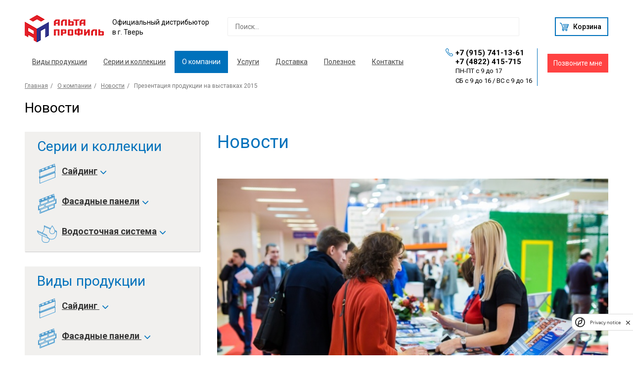

--- FILE ---
content_type: text/css
request_url: https://alta-tver.ru/bitrix/cache/css/s1/dealer/page_eeaecc2bea9bef20740bec27622937f2/page_eeaecc2bea9bef20740bec27622937f2_v1.css?1637156159521
body_size: 146
content:


/* Start:/bitrix/templates/dealer/components/bitrix/news/news/bitrix/news.detail/.default/style.css?1635690557281*/
div.newsdetail img.detail_picture{float:left;margin:0 8px 6px 1px;}
.newsdate{color:#333;font-weight:bold;}
div.newsdetail {position: relative;border: 1px solid #dcdcdc;background: #fff;padding: 17px 12px;margin: 0 0 20px;box-shadow: 0 2px 7px rgba(0,0,0,0.2);border-radius: 5px;}

/* End */
/* /bitrix/templates/dealer/components/bitrix/news/news/bitrix/news.detail/.default/style.css?1635690557281 */


--- FILE ---
content_type: text/css
request_url: https://alta-tver.ru/bitrix/cache/css/s1/dealer/template_db706bc140a293183d4e991323c891fc/template_db706bc140a293183d4e991323c891fc_v1.css?1714629005163623
body_size: 23224
content:


/* Start:/bitrix/templates/dealer/styles.css?1635690557509*/
.disprice {
    float: right;
    margin: 10px;
    font-size: 20px;
    color: #02449c;
    font-weight: 700;
    text-shadow: 1px 2px 1px #c9d3de;
}

@media screen and (max-width: 768px) {
.disprice {
    float: left;
    margin: 0px;
    font-size: 20px;
    color: #02449c;
    font-weight: 700;
    text-shadow: 1px 2px 1px #c9d3de;
    width: 180%;
}
}

@media screen and (max-width: 368px){
.disphone{
margin-top:-10px;
}
}

.map ul li{
    padding-left:20px;
}

.map ul ul li{
    padding-left:40px;
}
/* End */


/* Start:/bitrix/templates/dealer/template_styles.css?1714628987162655*/
html {
    font-family: sans-serif;
    -ms-text-size-adjust: 100%;
    -webkit-text-size-adjust: 100%;
}
body {
    margin: 0;
    font: 400 14px/1.4em 'Roboto', sans-serif;
    min-width: 768px;
    background-color: #ffffff;
}
* {
    margin: 0;
    padding: 0;
    font: inherit;
    box-sizing: border-box;
    -webkit-text-size-adjust: none;
    -ms-text-size-adjust: none;
    text-size-adjust: none;
    -webkit-font-smoothing: antialiased;
}
article,
aside,
details,
figcaption,
figure,
footer,
header,
main,
menu,
nav,
section,
summary {
    display: block;
}
audio,
canvas,
progress,
video {
    display: inline-block;
    vertical-align: baseline;
}
audio:not([controls]) {
    display: none;
    height: 0;
}
[hidden],
template {
    display: none;
}
h1,
h2 {
    font-size: 28px;
    line-height: 30px;
    color: #000;
    padding-bottom: 30px;
}
h3.main-title {
    font-size: 24px;
    color: #333;
    padding-top: 20px;
    padding-bottom: 10px;
}
h1 span,
h2 span,
h1 a,
h2 a {
    font-size: 36px;
    color: #0071bb;
    text-align: none;
    padding: 0;
    text-decoration: none;
}
h1 {
    font-size: 36px;
    color: #0071bb;
    font-weight: 400;
    padding: 0 0 30px;
    line-height: 48px;
}
a {
    margin: 0;
    padding: 0;
    vertical-align: baseline;
    background: transparent;
    color: #0071bb;
    line-height: 14px;
    display: inline-block;
}
a:active,
a:hover {
    outline: 0;
    text-decoration: none;
}
ul,
li {
    list-style-type: none;
    margin: 0;
    padding: 0;
}
.wysiwyg ul {
    display: block;
    list-style-type: disc;
    margin-top: 1em;
    margin-bottom: 1em;
    margin-left: 0;
    margin-right: 0;
    padding-left: 40px;
}
.wysiwyg li {
    display: list-item;
    list-style-type: disc;
}
.wysiwyg p {
    display: block;
    margin-top: 1em;
    margin-bottom: 1em;
    margin-left: 0;
    margin-right: 0;
}
abbr[title] {
    border-bottom: 1px dotted;
}
b,
strong {
    font-weight: 500;
}
i {
    font-style: normal;
}
p {
    line-height: 20px;
}
.article p {
    margin-bottom: 10px;
}
.clearfix {
    zoom: 1;
}
.clearfix:after,
.clearfix:before {
    content: "";
    display: block;
    height: 0;
    visibility: hidden;
}
.clearfix:after {
    clear: both;
}
.layout {
    position: relative;
    padding-bottom: 30px;
    width: 1180px;
    margin: 0 auto;
    overflow: hidden;
}
.wrapper {
    padding: 25px 50px 0 50px;
    box-sizing: border-box;
    position: relative;
    margin: 0 -50px;
}
.col,
.col-l {
    float: left;
}
.col-r {
    float: right;
}
.row {
    width: 100%;
}
.btn {
    display: inline-block;
    border: 2px solid;
    padding: 8px 12px;
    text-align: center;
    transition: background .5s ease 0s;
    cursor: pointer;
    text-decoration: none;
    line-height: 18px;
    height: 38px;
}
.btn-red {
    border-color: #ff4242;
    background-color: #ff4242;
    color: #ffffff;
}
.btn-red:hover,
.btn-red:active {
    border-color: #ff2c2c;
    background-color: #ff2c2c;
}
.btn-blue {
    border-color: #0071bb;
    background-color: #0071bb;
    color: #ffffff;
}
.btn-blue:hover,
.btn-blue:active {
    border-color: #1958a3;
    background-color: #1958a3;
}
.btn-red.loading:after{
    content: "";
    position: relative;
    left: 0;
    top: -28px;
    width: 100%;
    padding: 2px 21px;
    margin-left: -21px;
    display: block;
    height: 38px;
    background: #ff4242 url("/bitrix/templates/dealer/static/img/general/red-btn-loading.gif") center center no-repeat;
}
.btn-white {
    border-color: #0071bb;
    background-color: none;
    color: #000;
}
.btn-white:hover,
.btn-white:active {
    border-color: #0071bb;
    background-color: #0071bb;
    color: #ffffff;
}
.btn.shadow-white {
    box-shadow: 0 0 1px #e6e6e6;
}
.btn.shadow-white:hover,
.btn.shadow-white:active {
    box-shadow: none;
}
.button_inner.center {
    padding-top: 20px;
    text-align: center;
    clear: both;
}
.button_inner.left {
    position: relative;
    float: left;
    padding-top: 15px;
    clear: both;
}
.title-white {
    font-size: 24px;
    line-height: 30px;
    font-weight: 600;
    padding-bottom: 30px;
}
.header {
    padding-bottom: 40px;
    height: 140px;
}
.header .col-l {
    width: 75%;
    padding-right: 20px;
}
.header .logotype {
    width: 410px;
    float: left;
    padding: 5px 0;
}
.header .logotype .logo {
    float: left;
}
.header .logotype p {
    padding: 5px 17px;
    display: inline-block;
}
.header .action {
    float: left;
    position: relative;
    width: 50%;
    padding: 8px 45px;
    text-align: center;
    margin-top: 10px;
    background-color: #f1f0ee;
}
/* .header .action p:before{
    content: "";
    display: block;
    background-image: url(/bitrix/templates/dealer/static/img/general/action-icon.png);
    background-repeat: no-repeat;
    width: 24px;
    height: 24px;
    position: absolute;
    top: 6px;
} */
.header .cart{
    margin-top:10px;
}
.header .cart .btn{
    background-repeat: no-repeat;
    background-position:  8px center;
    background-image: url("/bitrix/templates/dealer/static/img/general/cart-icon.png");
    padding-left: 35px;
}
.header .cart .btn:hover{
    background-image: url("/bitrix/templates/dealer/static/img/general/cart-icon-white.png");
}
.header .cart b{
    display: inline-block;
}
.header .col-r {
    max-width: 25%;
    padding: 0 0px 0 25px;
}
.header nav {
    position: relative;
    float: left;
    margin: 10px 0;
}
.header nav > ul > li {
    display: inline-block;
    padding: 13px 15px;
    position: relative;
}
.header nav > ul > li a {
    color: #444;
}
.header nav > ul > li > a {
    z-index: 85;
    position: relative;
}
.header nav > ul > li .small_title {
    color: #0071bb;
    text-decoration: underline;
}
.header nav > ul > li .small_title:hover,
.header nav > ul > li .small_title:active {
    text-decoration: none;
}
.header nav > ul > li .fade-menu {
    display: none;
    position: absolute;
    z-index: 50;
    background-color: #ffffff;
    padding: 15px;
    box-shadow: 0px 0px 4px rgba(0,0,0,0.4);
    margin-left: -15px;
    min-width: 200px;
}
.header nav > ul > li .fade-menu > ul {
    float: left;
    line-height: 22px;
}
.header nav > ul > li .fade-menu a {
    line-height: 18px;
}
.header nav > ul > li .fade-menu li.current a {
    color: #0071bb;
    text-decoration: none;
}
.header nav > ul > li .fade-menu.all-width {
    padding: 30px 15px;
    width: 100%;
}
.header nav > ul > li .fade-menu.all-width > ul {
    width: 25%;
    padding: 0 20px 20px;
}
.header nav > ul > li .fade-menu.all-width > ul {
    margin: 5px 0;
}
.header nav > ul > li .fade-menu.all-width > ul.wide {
    width: 50%;
}
.header nav > ul > li .fade-menu.all-width > ul.wide ul {
    width: 45%;
    margin: 5px 10px;
}
.header nav > ul > li .fade-menu.all-width > ul.wide ul, .header nav > ul > li .fade-menu.all-width > ul.wide .small_title{
    float: left;
}
.header nav > ul > li.active {
    background-color: #ffffff;
    padding: 13px 15px;
    box-shadow: 0px 0px 4px rgba(0,0,0,0.4);
    z-index: 75;
    box-sizing: border-box;
}
.header nav > ul > li.active > a {
    text-decoration: none;
}
.header nav > ul > li.active .fade-menu {
    display: block;
}
.header nav > ul > li.current:not(.active) {
    background-color: #0071bb;
}
.header nav > ul > li.current:not(.active) > a {
    text-decoration: none;
    color: #ffffff;
}
.header nav > ul > li.active:after {
    content: "";
    width: 100%;
    height: 100%;
    position: absolute;
    background-color: #ffffff;
    z-index: 80;
    top: 0;
    left: 0;
}
.header .button_inner {
    padding: 5px 0;
    float: right;
    margin: 11px 0;
}
.header .button_inner .btn-white {
    margin-left: 10px;
}
.assortment p {
    text-indent: 5px;
}
.content .slider_content {
    overflow: hidden;
    height: 446px;
}
.content .slider-block {
    display: block;
    position: relative;
    margin-bottom: 20px;
}
.content .slider-block .bx-prev, .content .slider-block .bx-next{
    background-image: url(/bitrix/templates/dealer/static/img/general/slider-arrow.png);
    width: 30px;
    height: 30px;
    top: 50%;
    margin-top: -15px;
    position: absolute;
    opacity: 0;
    transition-duration: 0.3s;
}
.content .slider:hover .bx-prev, .content .slider:hover .bx-next{
    opacity: 0.5;
}
.content .slider-block .bx-prev:hover, .content .slider-block .bx-next:hover{
    opacity:1;
}
.content .slider-block .bx-prev{
    left: 15px;
    transform: rotateY(180deg);
}
.content .slider-block .bx-next{
    right: 15px;
}
.content .slider-block .slider_inner {
    display: block;
    float: left;
    background-color: #0071bb;
    height: 100%;
}
.content .slider-block .slider_inner .slider_left {
    width: 30%;
    float: left;
    color: #ffffff;
    padding: 45px 60px;
    position: relative;
    height: 100%;
}
.content .slider-block .slider_inner .slider_left p {
    padding-bottom: 15px;
}
.content .slider-block .slider_inner .slider_left a {
    color: #ffffff;
}
.content .slider-block .slider_inner .slider_left .round {
    border-radius: 75px;
    border: 5px solid #ffffff;
    padding: 28px 10px 28px 12px;
    text-align: center;
    color: #ffffff;
    font-size: 26px;
    line-height: 32px;
    font-weight: 500;
    background-color: #ff4242;
    width: 135px;
    height: 135px;
    right: 0px;
    bottom: 50px;
    position: absolute;
    margin: 0 -66px -20px 0;
}
.content .slider-block .slider_inner .slider_right {
    width: 70%;
    float: left;
    overflow: hidden;
}
.content .slider-block .slider_inner .slider_right img {
    height: 100%;
    width: 100%;
    display: block;
}
.content .slider-block .bx-pager {
    width: 150px;
    margin: 0 auto;
}
.content .slider-block .bx-pager .bx-pager-item {
    float: left;
    margin: 5px 0;
}
.content .slider-block .bx-pager .bx-pager-item a {
    width: 10px;
    height: 10px;
    display: inline-block;
    margin: 8px;
    border: 2px solid #0071bb;
    background-color: #ffffff;
    cursor: pointer;
    transition: background .5s ease 0s;
}
.content .slider-block .bx-pager .bx-pager-item a:hover,
.content .slider-block .bx-pager .bx-pager-item a.active {
    background-color: #0071bb;
}
.small_title {
    font-size: 18px;
    font-weight: 600;
    line-height: 20px;
    text-decoration: none;
}
h4.small_title {
    font-size: 15px;
    font-weight: 500;
}
.content_inner {
    padding: 40px 0;
}
.content_inner > .col-r, .article > .col-r {
    width: 30%;
    margin-left: 3%;
}
.content_inner > .col-l, .article > .col-l {
    width: 67%;
}
.content_inner > .sidebar.col-r {
    margin-top: -70px;
}
.content_inner .sidebar nav{
    box-shadow:  1px 1px 1px rgba(0,0,0,0.2);
}
.content_inner .sidebar nav {
    background-color: #f1f0ee;
    margin-bottom: 30px;
    padding: 10px 5px;
}
.content_inner .sidebar nav .title{
    color: #0071bb;
    padding: 5px 0 5px 20px;
    font-size: 28px;
    line-height: 30px;
    font-weight: 400;
}
.content_inner .sidebar nav > ul img {
    float: left;
    max-width: 40px;
}
.content_inner .sidebar nav > ul > a {
    float: left;
    margin: 10px 15px;
}
.content_inner .sidebar nav > ul > li {
    padding: 20px 40px 20px 70px;
    overflow: hidden;
    position: relative;
}
.content_inner .sidebar nav > ul > li i.icon {
    position: absolute;
    width: 40px;
    height: 40px;
    background-repeat: no-repeat;
    top: 15px;
    left: 20px;
    background-position: center;
}
.content_inner .sidebar nav > ul > li > a {
    font-size: 18px;
    line-height: 20px;
    position: relative;
    color: #333333;
    font-weight: bold;
}
.content_inner .sidebar nav > ul > li > a:hover {
    color: #0071bb;
}
.content_inner .sidebar nav > ul > li a i{
    width: 16px;
    height: 16px;
    position: relative;
    display: inline-block;
    left: 4px;
    top: 4px;
    background-repeat: no-repeat;
    background-position: center center;
    background-image: url('/bitrix/templates/dealer/static/img/general/arrow-bottom.png');
}
.content_inner .sidebar nav > ul li.active > a i {
    transform: scaleY(-1);
}
.content_inner .sidebar nav > ul > li.active ul {
    display: block;
}
.content_inner .sidebar nav > ul ul {
    padding: 20px 0 20px 20px;
    overflow: hidden;
    display: none;
}
.content_inner .sidebar nav > ul ul a {
    color: #000;
    line-height: 18px;
}
.content_inner .sidebar nav > ul ul li.current > a {
    font-weight: 600;
}
.content_inner .sidebar nav > ul ul > li {
    margin: 4px 0;
}
.result-tabs li > a {
    font-size: 18px;
    line-height: 20px;
    position: relative;
    float: left;
    margin: 0 30px 0 0;
}
.result-tabs li.active  > a:after {
    content: "";
    width: 12px;
    height: 7px;
    background-repeat: no-repeat;
    background-image: url('/bitrix/templates/dealer/static/img/general/arrow-bottom.png');
    position: relative;
    top: -1px;
    left: 10px;
    display: inline-block;
}
.result-tabs li:not(.active)  > a:after {
    content: "";
    width: 12px;
    height: 7px;
    content: "-";
    font-weight: 600;
    color: #0071bb;
    position: relative;
    top: -1px;
    left: 10px;
    display: inline-block;
}
.result-tabs  li.active > a[data-sort-direction="asc"]:after {
    transform: scaleY(-1);
}
.result-tabs  li.active > a[data-sort-direction="desc"]:after {
    transform: scaleY(1);
}
.breadcrumbs {
    margin-bottom: 20px;
}
.breadcrumbs li {
    display: block;
    float: left;
    font-size: 12px;
    line-height: 18px;
    position: relative;
    color: #777;
    padding-left: 14px;
}
.breadcrumbs li:first-child {
    padding-left: 0;
}
.breadcrumbs li:after {
    content: "/";
    position: relative;
    right: -5px;
}
.breadcrumbs li:last-child:after {
    content: "";
}
.breadcrumbs a {
    font-size: 12px;
    line-height: 18px;
    color: #777;
    position: relative;
    -webkit-transition: color .4s ease 0s;
    transition: color .4s ease 0s;
}
.navigation_block {
    margin: 0 -12px 0;
}
.navigation_block table {
    width: 100%;
}
.navigation_block table tr td:not(.consult) {
    padding: 15px 30px 40px;
    border-top: 10px solid #ffffff;
    border-left: 10px solid #ffffff;
    border-right: 10px solid #ffffff;
    border-bottom: 35px solid #ffffff;
    background-color: #f1f0ee;
    vertical-align: top;
    width: 25%;
    box-shadow: 0px -1px 1px rgba(0,0,0,0.2) inset
}
.navigation_block table tr td > ul > li img {
    position: absolute;
    top: 0px;
    right: -10px;
}
.navigation_block table tr td > ul > li ul li {
    margin: 5px 0;
}
.navigation_block table tr td > ul > li ul li a {
    color: #000;
    line-height: 18px;
    display: inline;
    color: #444;
}
.navigation_block table tr td > ul > li > a {
    text-decoration: underline;
    padding-right: 50px;
}
.navigation_block table tr td > ul > li > a:hover,
.navigation_block table tr td > ul > li a:active {
    text-decoration: none;
    padding: 0;
}
.navigation_block table tr:last-of-type td {
    border-bottom: none;
}
.navigation_block ul {
    position: relative;
}
.navigation_block .small_title {
    margin: 25px 0 10px;
}
.navigation_block .consult {
    border-top: 10px solid #ffffff;
    border-left: 10px solid #ffffff;
    border-right: 10px solid #ffffff;
    border-bottom: 35px solid #ffffff;
    vertical-align: top;
}
.navigation_block .consult .consult_inner {
    padding: 40px 20px;
    background-color: #0071bb;
    color: #ffffff;
}
.navigation_block .consult .small_title {
    margin: 0px 0 10px;
}
.navigation_block .consult .phone a {
    color: #ffffff;
    font-weight: 600;
    font-size: 14px;
}
.navigation_block .consult p {
    font-size: 13px;
}
.navigation_block .consult h4 {
    color: #ffffff;
}
.navigation_block .consult .button_inner {
    padding: 15px 0 0;
}
.off_diler {
    padding-right: 25%;
}
.articles_link.three-item .col {
    width: 31.3%;
    margin-right: 3%;
    text-align: center;
}
.articles_link.three-item .col .img{
    height: 100px;
}
.products > .col-l {
    width: 67%;
}
.product_inner {
    background-color: #f5f5f5;
    padding: 20px 30px;
}
.products .product_inner{
    box-shadow: 0 0 4px rgba(0,0,0,0.2);
}
.product_inner .slider-simple{
    padding: 0;
}
.product_inner .title {
    font-weight: 300;
    padding: 1px 0 25px;
    color: #444;
}
.product_inner .title h3 {
    font-size: 26px;
    padding-bottom: 10px;
    font-weight: 400;
    line-height: 32px;
}
.product_inner .title .article {
    font-size: 14px;
}
.product_inner .colors {
    width: 60px;
    float: left;
}
.product_inner .colors li {
    width: 20px;
    height: 20px;
    border: 1px solid #f2ebe1;
    margin: 0 8px 8px 0;
    float: left;
}
.product_inner .colors li a {
    width: 100%;
    height: 100%;
    display: block;
}
.product_inner .col-l {
    width: 36%;
    margin-left: 1%;
    position: relative;
    text-align: center;
}
.product_inner .col-l > img {
    width: auto;
    max-width: 100%;
}
.product_description .col-l > img{
    max-width: 100%;
}
.product_inner .col-l .series_logotype {
    position: absolute;
    width: 65px;
    right: 10px;
    top: 10px;
}
.product_inner .col-l .series_logotype a {
    display: block;
}
.product_inner .col-l .series_logotype img {
    width: 100%;
}
.product_inner .col-r {
    width: 52%;
    margin-left: 1%;
    padding-left: 6px;
}
.product_inner .no_colors .col-r {
    width: 60%;
}
.product_inner .col-r .info_row {
    color: #444;
}
.product_inner .button_inner {
    margin-left: 10px;
}
.product_inner .button_inner .btn {
    padding: 10px 20px;
    font-size: 16px;
}
.product_inner .fade-menu {
    display: none;
    position: absolute;
    z-index: 5;
    background-color: #ffffff;
    padding: 15px;
    box-shadow: 0px 0px 4px rgba(0,0,0,0.4);
    margin-left: -15px;
    min-width: 397px;
}
.product_inner .fade-menu.left{
    left: 15px;
}
.product_inner .fade-menu.right{
    right: 0px;
}
.product_inner div.btn-popup-small .btn-popup-inner{
    position: relative;
    background-color: #fff;
    padding: 5px 10px;
    min-width: 200px;
}
.product_inner div.btn-popup-small:hover .btn-popup-inner{
    box-shadow:  0 -2px 4px rgba(0,0,0,0.3);
    z-index: 10;
}
.product_inner div.btn-popup-small:hover .btn-popup-inner a{
    padding-bottom: 1px;
    border: none;
}
.product_inner div.btn-popup-small:hover .fade-menu{
    display: block;
}
.product_inner .col-r .info_row .price {
    font-size: 22px;
    font-weight: 500;
    color: #000;
}
.product_inner .col-r .info_row .row_l {
    position: relative;
    float: left;
    width: 40%;
    line-height: 14px;
    padding: 4px 0 10px;
}
.product_inner .col-r .info_row .row_l .dots {
    -webkit-transform: translateZ(0) scale3d(1, 1, 1) rotateZ(0);
    transform: translateZ(0) scale3d(1, 1, 1) rotateZ(0);
    display: block;
    width: 100%;
    height: 4px;
    position: absolute;
    bottom: 8px;
    left: 10px;
    background: url('/bitrix/templates/dealer/static/img/general/bg-dot.svg') repeat-x;
}
.product_inner .col-r .info_row .row_l p {
    display: inline;
    font-size: 14px;
    line-height: 24px;
    position: relative;
    z-index: 4;
    padding: 0 20px 0 0;
}
.product_inner .col-r .info_row .row_r {
    float: left;
    padding: 0 0 0 10px;
    width: 60%;
    max-width: 185px;
    line-height: 30px;
    position: relative;
}
.product_inner .col-r .info_row .row_r a:not(.cart_question) {
    position: relative;
    line-height: 16px;
}
.product_inner .col-r .info_row .row_r .collection_link {
    font-size: 14px;
    color: #0171bb;
}
.product_inner .swiper-button-next,
.product_inner .swiper-button-prev {
    top: 50%;
}
.product_inner .swiper-button-next {
    right: -10px;
}
.product_inner .swiper-button-prev {
    left: -10px;
}
.news .news_item {
    box-shadow: 1px 1px 4px rgba(0,0,0,0.2);
    padding: 20px 15px;
    margin: 0 0 20px;
}
.news .news_item td.picture {
    width: 300px;
    padding-right: 2%;
    vertical-align: top;
}
.news .news_item td.description {
    width: 60%;
    vertical-align: top;
    position: relative;
}
.news .news_item img {
    width: 100%;
}
.news .news_item .date {
    margin-bottom: 5px;
    color: #999;
    font-size: 11px;
}
.news .news_item p:not(.date) {
    padding-bottom: 28px;
}
.news .news_item h2 {
    padding-bottom: 15px;
}
.news .news_item h2 a {
    font-size: 18px;
    font-weight: 600;
    color: #000;
    text-decoration: underline;
    line-height: 24px;
}
.news .news_item .more {
    position: absolute;
    bottom: 0;
    right: 0;
    display: block;
}
.slider-simple.gallery .swiper-slide{
    height: 265px;
    overflow: hidden;
}
.photos .gallery_inner {
    margin-top: 20px;
}
.photos .gallery-item {
    float: left;
    margin: 0 4% 4% 0;
    width: 48%;
    height: 255px;
    overflow: hidden;
}
.photos .gallery-item img {
    width: 100%;
    height: 100%;
    border: 1px solid #f1f0ee;
}
.photos .gallery-item:nth-child(2n+2) {
    margin-right: 0;
}
.faq .faq_item {
    box-shadow: 1px 1px 4px rgba(0,0,0,0.2);
    border-radius: 4px;
    margin-bottom: 25px;
}
.faq .faq_item .title {
    background-color: #f4f4f4;
    padding: 20px;
    color: #000;
    font-size: 14px;
}
.faq .faq_item .title h3 {
    font-size: 16px;
    font-weight: 600;
    margin-top: 10px;
}
.faq .faq_item .subj {
    padding: 20px;
}
.faq .faq_item .subj a.link {
    text-decoration: none;
    margin-bottom: 10px;
}
.certificates .sertificates_inner {
    margin-top: 20px;
}
.certificates .sertificates_section h2 {
    font-size: 18px;
    font-weight: 600;
    margin-right: 5%;
    color: #000;
    padding-bottom: 10px;
    border-bottom: 1px solid #ebebeb;
    margin-bottom: 15px;
}
.certificates .sertificates_section img {
    margin-bottom: 5px;
}
.certificates .sertificates_section a {
    font-size: 18px;
    font-weight: bold;
    margin-bottom: 15px;
    line-height: 24px;
}
.certificates .sertificates_section .col {
    width: 45%;
    margin: 0 5% 40px 0;
}
.certificates .sertificates_section .col:nth-child(odd) {
    margin-right: 0;
}
.certificates .sertificates_section .col:nth-child(even) {
    clear: both;
}
.certificates .sertificates_section img {
    height: 215px;
}
.product_inner.card-page {
    background: 0;
    padding: 0;
}
.product_inner.card-page > .col-l {
    width: 43%;
}
.product_inner.card-page > .col-r {
    width: 51%;
}
.product_inner.card-page h1 {
    padding-bottom: 15px;
}
.product_inner.card-page .pagination li {
    float: left;
    margin: 5px 7px 7px 0;
    border: 2px solid #ffffff;
}
.product_inner.card-page .pagination li a {
    width: 75px;
    display: block;
}
.product_inner.card-page .pagination li a img {
    width: auto;
    top: 3px;
    position: relative;
}
.product_inner.card-page .pagination li.active {
    border: 2px solid #fff;
    box-shadow: 0 4px 5px rgba(0,0,0,0.15);
}
.product_inner.card-page .pagination li:nth-child(4n+4) {
    margin-right: 0;
}
.product_inner.card-page .link-popup,
.product_inner.card-page .delivery-popup {
    padding: 0px 0 10px 28px;
}
.product_inner.card-page .link-popup .btn-popup-small,
.product_inner.card-page .delivery-popup .btn-popup-small {
    padding: 10px 0px 5px 0px;
    margin-right: 30px;
    float: left;
    position: relative;
}
.product_inner.card-page .link-popup a,
.product_inner.card-page .delivery-popup a {
    border-bottom: 1px dashed #0071bb;
    text-decoration: none;
    position: relative;
}
.product_inner.card-page .link-popup a{
    margin: 0 20px;
}
.product_inner.card-page .link-popup a:hover,
.product_inner.card-page .delivery-popup a:hover,
.product_inner.card-page .link-popup a:active,
.product_inner.card-page .delivery-popup a:active {
    padding-bottom: 1px;
    border: none;
}
.product_inner.card-page .delivery-popup {
    padding: 0px 0 10px 0;
}
.product_inner.card-page .delivery-popup .btn-popup-small {
    padding: 5px 0px;
    line-height: 34px;
    margin-right: 0;
}
.product_inner.card-page .delivery-popup .icon {
    width: 55px;
    height: 35px;
    position: relative;
    float: left;
    background-position: center;
    background-repeat: no-repeat;
    margin-right: 10px;
}
.product_inner.card-page .delivery-popup .delivery .icon {
    background-image: url('/bitrix/templates/dealer/static/img/general/icon-delivery.png');
}
.product_inner.card-page .delivery-popup .pickup .icon {
    background-image: url('/bitrix/templates/dealer/static/img/general/icon-point.png');
}
.product_inner.card-page .link-popup .action span {
    position: absolute;
    color: #e00c1b;
    font-weight: bold;
    top: 0;
    left: -16px;
}
.product_inner.card-page .title {
    padding: 0 0 10px;
}
.product_inner.card-page .title .article {
    font-size: 16px;
    font-weight: 400;
    color: #777;
}
.product_inner.card-page .colors {
    width: 20px;
    margin-right: 8px;
}
.product_inner.card-page .colors li {
    margin: 0 0 8px 0;
}
.product_inner.card-page .colors li.active {
    border: 2px solid #fff;
    box-shadow: 0 4px 5px rgba(0,0,0,0.15);
}
.product_inner.card-page .card_side {
    position: relative;
}
.product_inner.card-page .card_side h3 {
    font-size: 18px;
    font-weight: 600;
    padding: 0 0 10px 0;
    color: #000;
}
.product_inner.card-page .card_side .buy-order {
    font-size: 16px;
}
.product_inner.card-page .card_side .calc_form input {
    padding: 0 26px 0 5px;
    width: 80px;
    height: 32px;
    border: 1px solid #dcdcdc;
    border-radius: 2px;
    padding: 0 30px 0 5px;
    font-size: 16px;
    text-align: right;
}
.product_inner.card-page .card_side .calc_form label {
    position: absolute;
    top: 5px;
    right: 8px;
    padding: 0;
    font-size: 14px;
    line-height: 22px;
}
.product_inner.card-page .card_side .btn.buy {
    min-width: 120px;
}
.product_inner.card-page .card_side .calc_form,
.product_inner.card-page .card_side .sidebar_calc p {
    position: relative;
    float: left;
}
.product_inner.card-page .card_side .btn {
    float: right;
}
.product_inner.card-page .card_side .sidebar_calc {
    margin: 0 0 30px;
}
.product_inner.card-page .card_side .sidebar_calc p.order_calc {
    width: 120px;
    color: #000;
    margin-right: 15px;
}
.product_inner.card-page .card_side .result p {
    font-weight: bold;
    font-size: 22px;
    color: #000;
    padding: 0 20px 10px 20px;
    display: block;
    float: left;
    line-height: 32px;
    max-width: 195px;
}
.product_inner.card-page .info_row .row_r {
    max-width: 198px;
}
.product_inner.card-page .info_row .row_l {
    width: 50%;
}
.product_inner.card-page .info_row .row_l p {
    font-weight: 600;
}
.product_inner.card-page .info_row.payment .row_l {
    width: 40%;
}
.product_inner.card-page .info_row.payment .row_r p{
    padding-top: 10px;
}
.product_inner.card-page .card-info {
    margin-top: 40px;
}
.product_inner.card-page .card-info .blue_menu {
    width: 100%;
    overflow: hidden;
}
.product_inner.card-page .card-info .blue_menu ul {
    display: table;
    width: 100%;
}
.product_inner.card-page .card-info .blue_menu li {
    display: table-cell;
}
.product_inner.card-page .card-info .blue_menu a {
    color: #ffffff;
    display: block;
    text-align: center;
    height: 50px;
    font-size: 14px;
    box-sizing: border-box;
    line-height: 50px;
    position: relative;
    -webkit-transition: background .4s ease 0s;
    transition: background .4s ease 0s;
    text-decoration: none;
}
.product_inner.card-page .card-info .blue_menu a:after {
    content: "";
    width: 1px;
    height: 25px;
    position: absolute;
    right: 0;
    top: 50%;
    margin: -13px 0 0 0;
    background: #2e8bc8;
}
.product_inner.card-page .card-info .blue_menu li a {
    background: #0071bb;
}
.product_inner.card-page .card-info .blue_menu li.active a,
.product_inner.card-page .card-info .blue_menu li:hover a {
    -webkit-transition: background .4s ease 0s;
    transition: background .4s ease 0s;
    background: #2e8bc8;
}
.product_inner.card-page .card-info .blue_menu .tab_content.active {
    display: block;
}
.product_inner.card-page .card-info .card-info_cont_i {
    padding-bottom: 30px;
    padding-top: 25px;
    display: none;
}
.product_inner.card-page .card-info .slider-simple.slider-fb {
    margin: 0 40px 0px;
    padding-bottom: 0;
}
.product_inner.card-page .card-info .slider-simple.slider-fb .swiper-container {
    padding-bottom: 20px;
    margin: 0 auto;
    position: relative;
    overflow: hidden;
    z-index: 1;
}
.product_inner.card-page .card-info .slider-simple.slider-fb .swiper-slide {
    width: 50%;
    padding: 0 5px;
    position: relative;
}
.product_inner.card-page .card-info .slider-simple.slider-fb .info {
    vertical-align: top;
    display: table-cell;
}
.product_inner.card-page .card-info .slider-simple.slider-fb h4 {
    color: #000;
    font-size: 16px;
    line-height: 20px;
    padding-bottom: 6px;
    font-weight: 600;
}
.product_inner.card-page .card-info .slider-simple.slider-fb h5 {
    color: #000;
}
.product_inner.card-page .card-info .slider-simple.slider-fb p {
    padding-right: 10px;
    color: #000;
}
.product_inner.card-page .card-info .process {
    text-align: center;
    padding-top: 15px;
}
.product_inner.card-page .card-info .process ul {
    display: inline-block;
    counter-reset: section;
    padding: 0 0 20px 100px;
}
.product_inner.card-page .card-info .process li {
    float: left;
    width: 125px;
    position: relative;
    padding-top: 20px;
    font-size: 14px;
    line-height: 18px;
    text-align: left;
    color: #000;
}
.product_inner.card-page .card-info .process li:before {
    position: absolute;
    top: -12px;
    text-align: center;
    z-index: 2;
    width: 24px;
    height: 24px;
    border-radius: 50%;
    display: block;
    background: #0071bb;
    color: #ffffff;
    font-size: 14px;
    line-height: 24px;
    counter-increment: section;
    content: counter(section);
}
.product_inner.card-page .card-info .process li:after {
    height: 0;
    top: 0;
    position: absolute;
    left: 0;
    width: 100%;
    content: '';
    display: block;
    border-top: 1px dashed #0071bb;
    z-index: 1;
}
.product_inner.card-page .card-info .process li:last-of-type:after {
    border-top: none;
}
.product_inner.card-page .card-info .process p {
    display: inline-block;
    text-align: center;
}
.product_inner.card-page .card-info .process p a {
    display: inline-block;
    right: -4px;
    top: -6px;
    position: relative;
    text-decoration: none;
    color: #0071bb;
}
.product_inner.card-page .card-info p {
    color: #000;
}
.product_description {
    color: #000;
    color: #444;
    padding: 5px 0;
}
.product_description h4 {
    font-size: 24px;
    margin: 10px 0;
}
.product_description h2 {
    color: #0071bb;
    font-size: 24px;
    padding-bottom: 10px;
}
.product_description .prod_desc_inner {
    background-color: #f1f0ee;
    padding: 15px;
}
.product_description .prod_desc_inner.nopad {
    padding: 0 0 15px;
    background: none;
}
.product_description .parametres {
    border-bottom: 2px solid #000;
    width: 100%;
    padding: 0 0 10px;
    margin-bottom: 20px;
}
.product_description .parametres td {
    text-align: left;
}
.product_description .parametres .price {
    font-weight: 600;
    line-height: 14px;
    text-align: right;
}
.product_description .parametres .price span {
    font-size: 22px;
}
.product_description .col-l {
    width: 23%;
    margin-right: 1%;
    text-align: center;
}
.product_description .col-r {
    width: 70%;
}
.cat_prod_desc .col-l {
    width: 39%;
    margin-right: 2%;
    text-align: center;
}
.cat_prod_desc .col-l img{
    max-width: 100%;
}
.cat_prod_desc .col {
    width: 59%;
    margin: 10px 0 50px 0;
}
.result-tabs_content {
    width: 100%;
    overflow-x: hidden;
    padding: 20px 0 20px 0;
}
.result-tabs_content_i {
    display: block;
    transition-duration: 1s;
    opacity: 1;
}
.result-tabs_content_i.loading{
    opacity: 0.5;
}
.product-item {
    display: block;
    float: left;
    width: 25%;
    margin: 0;
    font-size: 16px;
    line-height: 20px;
    color: #000;
    padding: 0 10px 40px 10px;
    box-sizing: border-box;
    -webkit-transition: opacity 0.5s ease 0s, visibility 0.5s ease 0s, -webkit-transform 0.5s ease 0s;
    transition: opacity 0.5s ease 0s, visibility 0.5s ease 0s, -webkit-transform 0.5s ease 0s;
    transition: opacity .5s ease 0s,visibility .5s ease 0s,transform .5s ease 0s;
    transition: opacity 0.5s ease 0s, visibility 0.5s ease 0s, transform 0.5s ease 0s, -webkit-transform 0.5s ease 0s;
    -webkit-transform: scale(1, 1);
    transform: scale(1, 1);
}
.product-item .product-order {
    display: block;
    text-align: center;
    position: absolute;
    z-index: 2;
    color: #ffffff;
    line-height: 35px;
    height: 35px;
    font-size: 16px;
    left: 40px;
    right: 40px;
    top: 45px;
    background: #ff4242;
    opacity: 0;
    visibility: hidden;
    -webkit-transition: opacity .4s ease 0s,visibility .4s ease 0s;
    transition: opacity .4s ease 0s,visibility .4s ease 0s;
}
.product-item a {
    text-decoration: none;
    max-width: 100%;
}
.product-item .img {
    position: relative;
    margin: 0 0 15px 0;
    height: 110px;
    display: block;
    overflow: hidden;
}
.product-item .img img {
    position: absolute;
    display: block;
    max-width: 100%;
    max-height: 100%;
    left: 50%;
    top: 50%;
    -webkit-transform: translate3d(-50%, -50%, 0) scale(1);
    transform: translate3d(-50%, -50%, 0) scale(1);
    opacity: 1;
    -webkit-transition: opacity .4s ease 0s;
    transition: opacity .4s ease 0s;
}
.product-item .name {
    margin-bottom: 5px;
    height: 40px;
}
.product-item .name h4 {
    color: #000;
    font-weight: 600;
    font-size: 16px;
    line-height: 20px;
    opacity: 1;
    -webkit-transition: color 0.4s ease 0s, text-decoration 0.4s ease 0s;
    transition: color 0.4s ease 0s, text-decoration 0.4s ease 0s;
}
.product-item .product_info {
    opacity: 1;
    -webkit-transition: opacity 1s ease 0;
    transition: opacity 1s ease 0;
}
.product-item .product_info p {
    margin-bottom: 10px;
    font-size: 16px;
    line-height: 20px;
    height: 20px;
    white-space: nowrap;
    overflow: hidden;
    display: block;
    color: #000;
    position: relative;
    max-width: 100%;
    text-overflow: ellipsis;
}
.product-item .product_info b {
    font-size: 20px;
    font-weight: 600;
}
.product-item:hover h4 {
    color: #0071bb;
    text-decoration: underline;
}
.product-item:hover .product-order {
    visibility: visible;
    opacity: 1;
}
.product-item .hover .img img {
    opacity: 0.7;
}
.product-item .hover .name,
.product-item .hover .product_info {
    opacity: 0.7;
}
.product-item .hover .name h4,
.product-item .hover .product_info h4 {
    color: #000;
}
.product-item .hover .product-order {
    background-color: #ff2c2c;
}
.show-more {
    text-align: center;
    clear: both;
    padding: 0 0 10px 0;
}
.show-more .btn_get-back {
    display: inline-block;
    font-size: 20px;
}
.show-more .btn_show-more {
    display: inline-block;
    font-size: 16px;
    line-height: 18px;
    color: #999;
    border-bottom: 1px dashed #999;
    margin: 0 5px;
    text-decoration: none;
}
.show-more .btn_show-more:hover {
    color: #888;
    border-color: #888;
    border-bottom: none;
}
.btn_show-more.loading:after {
    content: "";
    position: absolute;
    left: 0;
    bottom: -1px;
    width: 100%;
    height: 40px;
    background: #fff url('/bitrix/templates/dealer/static/img/general/load-more-loading.gif') center center no-repeat;
}
.show-more .btn_show-more.loading {
    position: relative;
}
.spoiler_content {
    position: relative;
    overflow: hidden;
    height: 60px;
}
.spoiler_content.no-lines {
    height: 0px;
}
.for-title .spoiler_content {
    height: 0px;
}
.spoiler.for-title a.spoiler-trigger {
    position: relative;
    font-size: 14px;
    bottom: 0;
    text-decoration: underline;
    margin-left: 10px;
}
.spoiler {
    position: relative;
}
.spoiler a.spoiler-trigger {
    position: absolute;
    bottom: -20px;
    left: 0;
}
.spoiler a.spoiler-trigger:after {
    content: "";
    width: 12px;
    height: 7px;
    background-repeat: no-repeat;
    background-image: url('/bitrix/templates/dealer/static/img/general/arrow-bottom.png');
    position: relative;
    top: -1px;
    left: 10px;
    display: inline-block;
}
.spoiler.opened .spoiler_content {
    height: auto;
}
.spoiler.opened > a.spoiler-trigger:after {
    transform: scaleY(-1);
}
.sidebar {
    width: 30%;
}
/* new */

/*.sidebar > div {*/
/*margin-top: 35px;*/
/*padding: 20px;*/
/*}*/
.sidebar .col-l {
    width: 60%;
    margin-bottom: 30px;
}
.sidebar .col-r {
    width: 36%;
}
/* Inspired changes */

.sidebar .services,
.sidebar .gift {
    padding: 30px;
    background-position: bottom right;
    background-repeat: no-repeat;
}

.sidebar .services h4,
.sidebar .gift h4 {
    padding-bottom: 5px;
    font-size: 20px;
    font-weight: 600;
    margin-bottom: 10px;
}
.sidebar .services ul,
.sidebar .gift ul {
    padding: 0px 80px 0 15px;
}
.sidebar .services ul li,
.sidebar .gift ul li {
    list-style-type: decimal;
    margin: 5px 0;
    line-height: 16px;
}
.sidebar .services h4 {
    padding-bottom: 5px;
    font-size: 20px;
    font-weight: 600;
    margin-bottom: 10px;
}
.our-member{
    border: 1px solid #0071bb;
    padding: 20px;
}
.our-member .col-l{
    width: 36%;
}
.our-member .col-r{
    width: 58%;
}
.our-member h4 {
    padding-bottom: 5px;
    font-size: 20px;
    font-weight: 600;
    margin-bottom: 0;
}
.our-member .phone a,
.our-member .email a {
    color: #000;
    text-decoration: none;
    font-weight: 400;
    line-height: 18px;
}
.our-member span {
    font-weight: 600;
    margin-top: 5px;
    display: block;
}
.our-member .phone {
    padding: 0;
}
.our-member img {
    width: 100%;
}
.our-member .position {
    margin-bottom: 10px;
}
.our-member .more-members {
    margin-top: 15px;
}
.staff .staff_inner {
    margin-top: 20px;
}
.staff .staff_inner .our-member {
    width: 46%;
    float: left;
    margin: 0 8% 8% 0;
}
.staff .staff_inner .our-member .col-l {
    width: 36%;
}
.staff .staff_inner .our-member .col-r {
    width: 60%;
}
.staff .staff_inner .our-member:nth-child(2n+2) {
    margin-right: 0;
}
.staff .staff_inner .email a {
    color: #0071bb;
    text-decoration: underline;
}
.advice {
    background-color: #0071bb;
    padding: 20px 65px;
    margin: 40px 0;
    position: relative;
}
.advice p {
    font-size: 16px;
    width: 75%;
    color: #ffffff;
}
.advice span {
    font-size: 24px;
    display: block;
    padding: 15px 0;
    line-height: 32px;
    color: #ffffff;
}
.advice:after {
    content: "";
    width: 206px;
    height: 178px;
    display: block;
    right: 5%;
    bottom: 0;
    position: absolute;
    background-repeat: no-repeat;
    background-image: url('/bitrix/templates/dealer/static/img/general/vasya.png');
}
.seftificates .swiper-wrapper .swiper-slide {
    width: 150px;
}
.seftificates .swiper-wrapper .swiper-slide p {
    margin: 5px 0;
    line-height: 18px;
    text-decoration: underline;
}
.seftificates .swiper-wrapper .swiper-slide p:hover {
    text-decoration: none;
}
.how-work > .col-l {
    width: 49%;
    margin-right: 1%;
}
.how-work > .col-l ul {
    padding: 20px 55px 25px;
    counter-reset: list 0;
    background-color: #ebebeb;
    background-repeat: no-repeat;
    background-image:  url("/bitrix/templates/dealer/static/img/general/how_to_work-icon.png");
    background-position:  right 60%;
    box-shadow:  0 1px 1px rgba(0,0,0,0.2);
}
.how-work > .col-l ul li {
    margin-bottom: 15px;
    font-weight: 500;
}
.how-work > .col-l ul li:last-of-type {
    margin-bottom: 0;
}
.how-work > .col-l ul li:before {
    counter-increment: list;
    content: counter(list);
    width: 34px;
    height: 34px;
    border: 2px solid #ffffff;
    background-color: #0071bb;
    margin-right: 15px;
    display: inline-block;
    border-radius: 25px;
    color: #ffffff;
    text-align: center;
    line-height: 34px;
    font-size: 28px;
    position: relative;
    top: 3px;
}
.how-work > .col-l p {
    padding: 25px 0 0;
}
.how-work > .col-r {
    width: 48%;
    margin-left: 2%;
    background-color: #f9f9f9;
}
.contact {
    padding: 35px;
    border: 1px solid #0071bb;
    background-color: #f9f9f9;
}
.contact h3 {
    font-size: 28px;
    line-height: 32px;
    margin-bottom: 25px;
    color: #0071bb;
}
.contact .col-r {
    width: 30%;
}
.contact .col-r img {
    width: 150px;
}
.contact .col-r p {
    padding: 4px 0;
}
.contact .col-l {
    width: 65%;
}
.contact .col-l .input-phone {
    padding: 15px 0;
    font-size: 19px;
}
.contact .col-l .input-phone > * {
    display: inline-block;
    margin-bottom: 10px;
}
.contact .col-l .input-phone input {
    margin-left: 10px;
}
.contact .col-r .input-phone input {
    padding: 4px 10px;
    margin-left: 12px;
    border: 1px solid #ebebeb;
}
.contact .col-l .call-me {
    padding-left: 35px;
}
.contact .col-l .call-me .call-me_title {
    padding-bottom: 10px;
}
.contact .col-l .call-me ul {
    border: 1px solid #ebebeb;
    padding: 8px 2px;
    display: inline-block;
    background-color: #ffffff;
    float: left;
}
.contact .col-l .call-me ul li {
    display: inline-block;
    margin: 0 10px;
}
.contact .col-l .call-me ul li a {
    font-weight: 600;
}
.contact .col-l .call-me ul li .active {
    color: #000;
}
.contact .col-l .call-me .call_form {
    width: 32%;
    margin: 0 4% 12px;
    position: relative;
    float: left;
}
.contact .col-l .call-me .call_form input {
    width: 140%;
    height: 28px;
    box-sizing: border-box;
    font-size: 14px;
    color: #333;
    line-height: 28px;
    border: 1px solid #ebebeb;
    padding: 0 20px;
    margin: 3px 0;
    display: none;
}
.contact .col-l .call-me .call_form label {
    position: absolute;
    padding: 0;
    font-size: 14px;
    line-height: 22px;
    display: none;
}
.contact .col-l .call-me .call_form .li-2 {
    top: 6px;
    left: 8px;
}
.contact .col-l .call-me .call_form .li-1 {
    top: 6px;
    right: -20px;
}
.content_inner.no-pad {
    padding-top: 0px;
}
.contact.catalog {
    padding: 0 0 20px;
}
.contact.catalog .col-l {
    width: 25%;
}
.contact.catalog .col-l img {
    width: 175px;
}
.contact.catalog .col-r {
    width: 73%;
    margin-left: 2%;
    padding: 25px;
}
.faq-block .col-l,
.faq-block .col-r {
    width: 48%;
    padding: 10px;
}
.faq-block .col-l {
    margin-right: 1%;
}
.faq-block .col-r {
    margin-left: 1%;
}
.faq-block .question,
.faq-block .answer {
    margin: 15px;
    padding-left: 15px;
}
.faq-block .question {
    border-left: 3px solid #0071bb;
}
.faq-block .question p span{
    color: #0071bb;
}
.testimonials .testimonials_inner {
    margin-bottom: 20px;
}
.testimonials .testimonials_item {
    box-shadow: 1px 1px 4px rgba(0,0,0,0.2);
    border-radius: 4px;
    margin-bottom: 25px;
    padding: 15px 20px;
}
.testimonials .testimonials_item .col-l {
    width: 18%;
}
.testimonials .testimonials_item .col-r {
    width: 80%;
}
.testimonials .testimonials_item h4 {
    padding-bottom: 5px;
    font-size: 20px;
    font-weight: 600;
    margin-bottom: 0;
    color: #333;
}
.testimonials .testimonials_item p.pos {
    margin-bottom: 10px;
}
.testimonials .testimonials_item p {
    color: #333;
}
.testimonials .testimonials_item .position {
    margin-bottom: 10px;
}
.testimonials .testimonials_item .links {
    margin-top: 10px;
}
.news_separate .news_separate_inner {
    margin: 20px 0 50px;
}
.news_separate .news_separate_inner h2 {
    font-size: 24px;
    line-height: 30px;
    width: 50%;
}
.news_separate .news_separate_inner img {
    width: 100%;
    margin-bottom: 20px;
}
.news_separate .news_separate_inner .date {
    margin-bottom: 5px;
    color: #999;
    font-size: 11px;
}
.news_separate .news_separate_inner p:not(.date) {
    padding-bottom: 20px;
}
.reviews .review-author .col-l img {
    height: 55px;
}
.reviews ul {
    margin-bottom: 15px;
}
.reviews ul li {
    display: inline-block;
    margin-right: 20px;
}
.reviews ul li a.active {
    color: #000;
    font-weight: 600;
    text-decoration: none;
}
.reviews .review {
    width: 32%;
    padding: 15px 20px;
}
.reviews .review .review-author {
    padding: 10px 0;
    line-height: 16px;
}
.reviews .review .review-author img {
    float: left;
    padding: 0 15px;
    border-left: 3px solid #0071bb;
}
.reviews .review:nth-child(2) {
    margin: 0 2%;
}
.reviews .btn {
    min-width: 180px;
}
.reviews .btn-red {
    margin-left: 15px;
}
.wherebuy > .col-l,
.wherebuy > .col-r {
    width: 48%;
    margin: 0;
}
.wherebuy .item {
    border-top: 1px solid #f1f0ee;
    margin: 20px 0 20px;
}
.wherebuy .item .title a {
    font-size: 18px;
    font-weight: 600;
    padding: 20px 0 20px;
    color: #000;
}
.wherebuy .item .phone a {
    text-decoration: none;
    color: #000;
}
.wherebuy .item > .col-l {
    width: 56%;
}
.wherebuy .item > .col-r {
    width: 40%;
}
.wherebuy .item p {
    padding: 2px 0;
}
.wherebuy .item.active .title a,
.wherebuy .item.active .title a:hover,
.wherebuy .item.active .title a:active {
    text-decoration: none;
    color: #0071bb;
}
.wherebuy .map {
    position: relative;
    width: 100%;
    height: 400px;
    border: 1px solid #f1f0ee;
    box-shadow: 0 0 5px 0px rgba(0, 0, 0, 0.4);
    margin-top: 20px;
}
.wherebuy .choosedealer h4 {
    font-size: 16px;
    font-weight: 600;
    margin-bottom: 10px;
}
.contacts .item {
    border-top: 1px solid #f1f0ee;
    padding: 30px 0 30px;
}
.contacts .item .title a {
    font-size: 18px;
    font-weight: 600;
    padding-bottom: 20px;
    color: #000;
    text-decoration: none;
}
.contacts .item .phone a,
.contacts .item .email a {
    font-size: 18px;
    font-weight: 600;
}
.contacts .item .phone a {
    text-decoration: none;
}
.contacts .item > .col-l {
    width: 60%;
}
.contacts .item > .col-r {
    width: 40%;
}
.contacts .item p {
    padding: 4px 0;
    color: #444;
}
.contacts .item .wherebuy_link {
    padding-bottom: 0;
}
.contacts .item.active .title a,
.contacts .item.active .title a:hover,
.contacts .item.active .title a:active {
    color: #0071bb;
}
.contacts .map {
    position: relative;
    width: 100%;
    height: 400px;
}
.contacts .choosedealer h4 {
    font-size: 16px;
    font-weight: 600;
    margin-bottom: 10px;
}
.epilogue {
    margin-bottom: 0;
}
.epilogue p {
    width: 75%;
}
.articles_link .col {
    width: 21.2%;
    margin-right: 5%;
}
.articles_link:not(.three-item) .col .img {
    height: 145px;
}
.articles_link:not(.three-item) .col a {
    font-weight: 600;
    padding: 12px 0;
    color: #444444;
    line-height: 18px;
}
.articles_link:not(.three-item) .col a:hover{
    color: #0071bb;
}
.articles_link .col:last-of-type {
    margin-right: 0;
}
.basket .cart_remove_new {
    color: #333;
    display: inline-block;
    font-size: 14px;
    line-height: 24px;
    padding: 0 0 0 15px;
    position: relative;
}
.basket .cart_remove_new i {
    font-size: 24px;
    font-weight: 400;
    left: 0;
    line-height: 24px;
    position: absolute;
}
.basket .clear_cart {
    position: absolute;
    right: 0;
    top: -70px;
    line-height: 18px;
}
.basket .clear_cart i {
    line-height: 18px;
    top: 0;
}
.basket .col-l {
    position: relative;
}
.basket .total-price {
    padding: 35px 40px;
    border: 1px solid #dfdfdf;
    background-color: #f9f9f9;
    color: #000;
    box-shadow: 0 3px 3px 0px rgba(0, 0, 1, 0.1);
    border-radius: 4px;
    position: relative;
    margin: 15px 0 40px 0;
    font-size: 28px;
    text-align: right;
}
.basket .total-price p {
    float: right;
    margin-left: 10px;
    font-weight: 600;
    color: #0071bb;
}
.basket .add_aslo {
    margin: 15px 0 20px;
    border-bottom: 1px solid #dfdfdf;
    padding-bottom: 20px;
}
.basket .add_aslo h2 {
    font-size: 24px;
    color: #0071bb;
}
.basket .add_aslo .img {
    max-width: 160px;
    padding-right: 30px;
}
.basket .add_aslo .img img {
    width: 100%;
}
.basket .add_aslo .link a {
    text-decoration: none;
    border-bottom: 1px dashed #0071bb;
}
.basket .add_aslo .link a:hover,
.basket .add_aslo .link a:active {
    border-bottom: none;
    padding-bottom: 1px;
}
.basket .add_services {
    margin: 15px 0 40px;
}
.basket .add_services h3 {
    font-weight: 600;
    color: #000;
    padding-bottom: 10px;
}
.basket .add_services .img {
    width: 360px;
    position: relative;
    padding-bottom: 10px;
}
.basket .add_services .img .icon {
    width: 55px;
    text-align: center;
}
.basket .add_services .img a {
    text-decoration: none;
    border-bottom: 1px dashed #0071bb;
    position: absolute;
    top: 50%;
    left: 70px;
    margin-top: -8px;
}
.basket .add_services .img a:hover,
.basket .add_services .img a:active {
    border-bottom: none;
    padding-bottom: 1px;
}
.form .form_title {
    background-color: #0071bb;
    padding: 20px;
    text-align: center;
}
.form .form_title h2 {
    font-size: 20px;
    color: #ffffff;
    padding: 0;
}
.form > .col-l {
    padding: 20px 20px 30px 30px;
}
.form > .col-r {
    padding: 20px 30px 30px 20px;
}
.form input,
.form textarea {
    border: 1px solid #999;
    width: 100%;
    height: 31px;
    box-sizing: border-box;
    padding: 0 5px;
    font-size: 14px;
    color: #333;
    line-height: 28px;
    border-radius: 0;
}
input {
    border-radius: 0;
}
input::-webkit-outer-spin-button,
input::-webkit-inner-spin-button {
    /* display: none; <- Crashes Chrome on hover */
    -webkit-appearance: none;
    -moz-appearance: none;
    appearance: none;
    margin: 0; /* <-- Apparently some margin are still there even though it's hidden */
}

.form textarea {
    height: 175px;
    resize: none;
}
.form p {
    color: #444;
    padding: 0 0 5px 0;
    font-size: 14px;
    line-height: 16px;
}
.form .row {
    margin-bottom: 20px;
}
.basket .form .button_inner {
    margin-top: 32px;
}
.form .button_inner .btn.order {
    width: 180px;
}
.form .btn {
    padding: 4px 12px;
}
.basket .form {
    border: 1px solid #e3e1e4;
    background: #fff url('/bitrix/templates/dealer/static/img/general/bg-dot.svg') repeat;
    margin: 15px 0 40px;
}
.contact_us_mobile .form {
    border: 0;
    background: #fff;
}
.basket .form > .col-l {
    width: 60%;
}
.basket .form > .col-r {
    width: 40%;
}
.contacts .form > .col-l {
    width: 40%;
}
.contacts .form > .col-r {
    width: 60%;
}
.check-box {
    display: inline-block;
    position: relative;
    margin-right: 30px;
}
.check-box input {
    position: absolute;
    opacity: 0;
    visibility: hidden;
}
.check-box label {
    width: 19px;
    height: 19px;
    cursor: pointer;
    position: relative;
    display: block;
}
.check-box label:after {
    content: "";
    display: block;
    position: relative;
    width: 19px;
    height: 19px;
    border-radius: 6px;
    border: 1px solid #777;
}
.check-box input:checked + label:after {
    background: #fff url('/bitrix/templates/dealer/static/img/general/check-box-check-red.png');
    background-repeat: no-repeat;
    background-position: 50% 50%;
}
.check-box input:not(checked) + label:after {
    background: #ffffff;
}
.cart_table table,
.cart_table .mount_syst table {
    width: 100%;
}
.cart_table tr {
    border-bottom: 2px solid #ffffff;
}
.cart_table tr:nth-child(odd) {
    background: #f7fbfe;
}
.cart_table th {
    vertical-align: middle;
    text-align: center;
    background: #0071bb;
    color: #ffffff;
    font-size: 12px;
    padding: 10px 5px;
}
.cart_table td {
    vertical-align: middle;
    text-align: center;
    padding: 10px 5px;
    font-size: 14px;
    line-height: 30px;
    color: #000;
}
.cart_table td.prod-col {
    min-width: 300px;
    max-width: 320px;
}
.cart_table td.cost {
    max-width: 115px;
}
.cart_table td.cost p {
    display: inline-block;
    position: relative;
    line-height: 35px;
}
.cart_table td.length {
    min-width: 100px;
    max-width: 140px;
}
.cart_table td.sum {
    background: #e3f0f9;
    font-size: 16px;
    line-height: 23px;
    font-weight: bold;
    color: #0071bb;
}
.cart_table .cart_prod_i {
    display: block;
    padding: 0 0 0 5px;
    position: relative;
    text-decoration: none;
}
.cart_table .cart_prod_i span {
    position: absolute;
    top: 50%;
    left: 5px;
    margin: -7px 0 0 0;
    color: #000;
    font-size: 14px;
    line-height: 14px;
}
.cart_table .cart_prod_img {
    float: left;
    width: 90px;
    height: 90px;
    position: relative;
    overflow: hidden;
    margin-left: 20px;
}
.cart_table .cart_prod_img img {
    padding: 5px 0 0 0;
    max-width: 100%;
    max-height: 100%;
    position: absolute;
    top: 50%;
    left: 50%;
    -webkit-transform: translate(-50%, -50%);
    transform: translate(-50%, -50%);
}
.cart_table .card_prod_descr {
    text-align: left;
    padding: 0 0 0 130px;
}
.cart_table .card_prod_descr h4 {
    font-size: 14px;
    line-height: 18px;
    color: #000;
    display: inline-block;
    clear: both;
    border-bottom: 1px solid transparent;
    margin-bottom: 3px;
    -webkit-transition: color 0.4s ease 0s, border-color 0.4s ease 0s;
    transition: color 0.4s ease 0s, border-color 0.4s ease 0s;
}
.cart_table .card_prod_descr p {
    font-size: 12px;
    line-height: 16px;
    color: #999;
    margin-bottom: 3px;
}
.cart_table .cart-quantity {
    float: left;
    position: relative;
}
.cart_table .cart_qun_inp {
    float: left;
    text-align: left;
    position: relative;
    margin: 5px 0;
}
.cart_table .cart_qun_inp input {
    max-width: 45px;
    height: 30px;
    background: #ffffff;
    text-align: center;
    border-radius: 3px;
    border: 1px solid #ddd;
    color: #000;
    float: left;
}
.cart_table .cart_qun_inp p {
    position: relative;
    font-size: 14px;
    line-height: 30px;
    color: #444;
    padding: 0 0 0 5px;
    float: left;
}
.page-footer {
    position: relative;
    z-index: 5;
    padding-bottom: 0;
    width: 100%;
    margin: 0 auto;
}
.page-footer .footer-line {
    display: block;
    position: relative;
}
.page-footer .footer-line img {
    width: 100%;
}
.page-footer .footer_layout {
    min-width: 768px;
    margin: 0 auto;
    position: relative;
    width: 1180px;
}
.page-footer .footer_left {
    box-sizing: border-box;
    padding: 25px 0 30px 0px;
    float: left;
}
.page-footer .footer_i {
    width: 25%;
    float: left;
}
.page-footer .footer_i:nth-child(3n) {
    width: 31%;
}
.page-footer .link_f {
    font-size: 16px;
    line-height: 22px;
    padding: 4px 0;
    color: #000;
    -webkit-transition: color .4s ease 0s;
    transition: color .4s ease 0s;
    text-decoration: none;
}
.page-footer .link_f:hover {
    color: #0071bb;
    text-decoration: underline;
}
.page-footer .footer_right {
    width: 300px;
    position: absolute;
    float: right;
    right: 0;
    top: 0;
    padding: 25px 0 0 20px;
    z-index: 10;
}
.page-footer .contact_info h4 {
    font-size: 16px;
    line-height: 20px;
    font-weight: bold;
    color: #000;
    padding: 0 0 10px 0;
}
.page-footer .contact_info a {
    line-height: 20px;
    color: #000;
    font-weight: bold;
    display: inline-block;
    -webkit-transition: color .4s ease 0s;
    transition: color .4s ease 0s;
}
.page-footer .contact_info .adress-footer,
.page-footer .contact_info .mail-footer {
    margin: 8px 0;
}
.page-footer .contact_info .adress-footer a,
.page-footer .contact_info .mail-footer a {
    font-size: 14px;
    text-decoration: underline;
}
.page-footer .contact_info .adress-footer a:hover,
.page-footer .contact_info .mail-footer a:hover,
.page-footer .contact_info .adress-footer a:active,
.page-footer .contact_info .mail-footer a:active {
    text-decoration: none;
}
.page-footer .contact_us h2 {
    font-size: 16px;
    line-height: 20px;
    font-weight: bold;
    padding-bottom: 10px;
}
.page-footer .forms_row {
    width: 280px;
    padding: 0 0 15px 0;
}
.page-footer .forms_row textarea {
    width: 100%;
    height: 88px;
    box-sizing: border-box;
    padding: 0 5px;
    font-size: 14px;
    color: #333;
    line-height: 30px;
    border: 1px solid #ddd;
    resize: none;
    outline: 0;
}
.page-footer .forms_row input {
    width: 100%;
    height: 28px;
    box-sizing: border-box;
    padding: 0 5px;
    font-size: 14px;
    color: #333;
    line-height: 28px;
    border: 1px solid #ddd;
}
.page-footer .web_download a {
    width: 106px;
    height: 36px;
    display: block;
    float: left;
    margin: 0 10px 10px 0;
}
.page-footer .googleplay {
    background: url('/bitrix/templates/dealer/static/img/general/gp.png') no-repeat;
    border-radius: 5px;
}
.page-footer .appstore {
    background: url('/bitrix/templates/dealer/static/img/general/as.png') no-repeat;
    border-radius: 5px;
}
.page-footer .copyright {
    position: relative;
    padding: 45px 0px 15px;
    margin-bottom: 15px;
    clear: both;
    z-index: 5;
}
.page-footer .copyright p {
    font-size: 12px;
    line-height: 16px;
    color: #999;
    float: left;
}
.page-footer .copyright .made_in {
    background: #ffffff;
    position: absolute;
    right: 80px;
    top: 45px;
    text-decoration: none;
}
.page-footer .copyright .made_in a {
    display: block;
    font-size: 12px;
    line-height: 16px;
    color: #999;
    position: relative;
    padding: 0 0 0 85px;
}
.page-footer .copyright .made_in a span {
    text-decoration: underline;
}
.page-footer .copyright .made_in .completo {
    display: block;
    position: absolute;
    width: 69px;
    left: 0;
    top: 3px;
    height: 13px;
    background: url('/bitrix/templates/dealer/static/img/general/completo.png') no-repeat;
}
.page-footer .socials_footer {
    margin: 15px 0;
}
.page-footer .socials_footer i {
    display: inline-block;
    width: 28px;
    height: 28px;
}
.page-footer .socials_footer a {
    display: block;
    float: left;
    font-size: 14px;
    margin: 0 8px 0 0;
    width: 28px;
    background: #ffffff;
    height: 28px;
    border-radius: 1px;
    -webkit-transition: opacity .4s ease 0s;
    transition: opacity .4s ease 0s;
}
.page-footer .socials_footer a:last-child {
    margin: 0;
}
.page-footer .socials_footer a:hover {
    opacity: 0.7;
}
.page-footer .icon-vk {
    background: url('/bitrix/templates/dealer/static/img/general/foot-vk.png') no-repeat;
}
.page-footer .icon-fb {
    background: url('/bitrix/templates/dealer/static/img/general/foot-face.png') no-repeat;
}
.page-footer .icon-ok {
    background: url('/bitrix/templates/dealer/static/img/general/foot-odn.png') no-repeat;
}
img.gray-border {
    border: 2px solid #f1f0ee;
}
.faq-block .col-l{
    box-shadow: 0px 0px 4px rgba(0,0,0,0.2);
}
.gray-border,
.reviews .review {
    box-shadow: 0px 0px 4px rgba(0,0,0,0.2);
    border-radius: 5px;
}
.hr {
    margin: 45px 0 45px;
    border: 2px solid #0071bb;
}
a.title,
p.title,
span.title {
    font-weight: 600;
    display: block;
}
.header .phone{
    float: right;
    padding: 0 10px 0 20px;
    margin: 5px 20px 10px 10px;
    border-right: 1px solid #0071bb;
    background-image: url("/bitrix/templates/dealer/static/img/general/phone-icon.png");
    background-repeat: no-repeat;
    background-position:  left top;
}
.header .phone.li-1{
    margin-top: 25px;
}
.header .phone.li-2{
    margin-top: 15px;
}
.header .phone.li-3{
    margin-top: 5px;
}
.phone {
    padding: 5px 0;
}
.phone li {
    line-height: 18px;
}
.phone li p {
    font-size: 13px;
}
.phone li a {
    font-weight: 600;
    font-size: 15px;
    color: #000;
    text-decoration: none;
}
.slider-simple {
    position: relative;
    padding: 15px 0;
    margin: 0 auto;
    width: 92%;
}
.slider-simple.slider-fb {
    width: 90%;
}
.slider-simple .swiper-wrapper {
    position: relative;
    width: 100%;
    height: auto;
    z-index: 1;
}
.slider-simple .swiper-slide {
    width: 355px;
    margin: 0;
    position: relative;
    overflow: hidden;
}
.slider-simple .swiper-slide img {
    width: 100%;
    height: auto;
}
.slider-simple .swiper-container {
    margin: 0 auto;
    position: relative;
    overflow: hidden;
    z-index: 1;
}
.slider-simple .swiper-button-next,
.slider-simple .swiper-button-prev {
    background: #0071bb;
    height: 40px;
    width: 30px;
    top: 50%;
    margin-top: -20px;
    -webkit-transition: background .4s ease 0s;
    transition: background .4s ease 0s;
    text-align: center;
}
.slider-simple.seftificates .swiper-button-next, .slider-simple.seftificates .swiper-button-prev{
    top: 40%;
}
.slider-simple.slider-fb .swiper-button-next {
    right: -35px;
}
.slider-simple.slider-fb .swiper-button-prev {
    left: -35px;
}
.slider-simple .swiper-button-next {
    border-radius: 0 5px 5px 0;
    right: -50px;
}
.slider-simple .swiper-button-prev {
    border-radius: 5px 0 0 5px;
    left: -50px;
}
.slider-simple .swiper-button-next.swiper-button-disabled,
.slider-simple .swiper-button-prev.swiper-button-disabled {
    opacity: .35;
    cursor: auto;
    pointer-events: none;
}
.slider-simple .swiper-button-next:hover,
.slider-simple .swiper-button-prev:hover {
    background: #1958a3;
}
.slider-simple .swiper-button-next:before,
.slider-simple .swiper-button-prev:before {
    content: "";
    width: 5px;
    height: 12px;
    background-image: url('/bitrix/templates/dealer/static/img/general/arrow-swp.png');
    display: block;
    top: 13px;
    left: 13px;
    position: relative;
}
.slider-simple.products .swiper-button-next,
.slider-simple.products .swiper-button-prev {
    top: 25%;
}
.slider-simple .swiper-button-prev:before {
    transform: scaleX(-1);
}
.photos a,
.seftificates a {
    text-decoration: none;
}
.popup-open .fancybox-overlay {
    background: rgba(0, 0, 0, 0.7);
}
.fancybox-gallery .fancybox-nav-panel {
    width: auto;
    margin: -20px auto 0;
    top: 50%;
    position: relative;
}
.fancybox-gallery .fancybox-close {
    color: #0071bb;
    text-decoration: none;
    font-size: 36px;
    width: auto;
    height: auto;
    top: 5px;
    right: 5px;
}
.fancybox-gallery .fancybox-next,
.fancybox-gallery .fancybox-prev {
    background: #0071bb;
    height: 40px;
    width: 30px;
    top: 50%;
    margin-top: -20px;
    -webkit-transition: background .4s ease 0s;
    transition: background .4s ease 0s;
    text-align: center;
}
.fancybox-gallery .fancybox-next {
    border-radius: 0 5px 5px 0;
    margin-right: -30px;
}
.fancybox-gallery .fancybox-prev {
    border-radius: 5px 0 0 5px;
    margin-left: -30px;
}
.fancybox-gallery .fancybox-next:hover,
.fancybox-gallery .fancybox-prev:hover {
    background: #1958a3;
}
.fancybox-gallery .fancybox-next:before,
.fancybox-gallery .fancybox-prev:before {
    content: "";
    width: 5px;
    height: 12px;
    background-image: url('/bitrix/templates/dealer/static/img/general/arrow-swp.png');
    display: block;
    top: 13px;
    left: 13px;
    position: relative;
}
.fancybox-gallery .fancybox-prev:before {
    transform: scaleX(-1);
}
.icon-close:before {
    -webkit-transition: color .4s ease 0s;
    transition: color .4s ease 0s;
    content: "×";
}
.cart_question:not(.not_round) {
    display: block;
    position: absolute;
    top: -5px;
    right: -15px;
    width: 13px;
    height: 13px;
    text-align: center;
    line-height: 12px;
    font-size: 10px;
    border-radius: 13px;
    border: 1px solid #0071bb;
    color: #0071bb;
    text-decoration: none;
}
.hide-popup {
    display: none;
}
.qtip {
    position: absolute;
    left: -28000px;
    top: -28000px;
    display: none;
    max-width: 280px;
    min-width: 50px;
    font-size: 10.5px;
    line-height: 12px;
    direction: ltr;
    box-shadow: none;
    padding: 15px 0 0 0;
    background: 0;
    border: 0;
    color: #444;
}
.qtip-content {
    position: relative;
    padding: 5px 9px;
    overflow: hidden;
    text-align: left;
    word-wrap: break-word;
}
.hover_info {
    padding: 15px;
    opacity: 1;
    visibility: visible;
    -webkit-transition: opacity .4s ease 0s,visibility .4s ease 0s;
    transition: opacity .4s ease 0s,visibility .4s ease 0s;
    background: #fffcf0;
    color: #000;
    font-size: 12px;
    line-height: 14px;
    border-radius: 2px;
    margin: 6px 0 0 0;
    box-shadow: 0 0 5px 1px rgba(0, 0, 0, 0.4);
}
.hover_info::after {
    content: "▲";
    position: absolute;
    color: #fffcf0;
    font-size: 13px;
    line-height: 18px;
    left: 50%;
    z-index: 3;
    top: -2px;
    text-shadow: rgba(0, 0, 0, 0.4) 0px -2px 2px;
}
.color_incision {
    padding: 20px 80px;
    margin: 30px 0;
    position: relative;
    border-radius: 6px;
}
.color_incision i {
    font-style: normal;
}
.color_incision .text {
    font-size: 16px;
    line-height: 20px;
    font-weight: 600;
    color: #ffffff;
}
.color_incision.green {
    background: #21b138;
}
.color_incision.green .incision_icon {
    left: 55px;
    margin: -17px 0 0 -17px;
    top: 50%;
    position: absolute;
    width: 33px;
    height: 33px;
    background-repeat: no-repeat;
    background-image: url('/bitrix/templates/dealer/static/img/general/icon-checked.png');
}
.ajax_block {
    opacity: 1;
    visibility: visible;
    -webkit-transition: opacity 0.4s ease 0s, visibility 0.4s ease 0s;
    transition: opacity 0.4s ease 0s, visibility 0.4s ease 0s;
}
.hide {
    opacity: 0;
    visibility: hidden;
}
.slider-simple.products .swiper-button-next{
    right: -35px;
}
.slider-simple.products .swiper-button-prev{
    left: -35px;
}
.product-page h1{
    padding-bottom: 20px;
}
.product-page .content_inner{
    padding-top: 0px;
}
.layout:not(.main-page) .sidebar.col-l{
    margin-top: 3px;
}
.layout:not(.main-page) .sidebar.col-l{
    width: 30%;
    margin-right: 3%;
}
.layout:not(.main-page) .content.col-r{
    width: 67%;
    margin: 0;
    padding-bottom: 40px;
}
.layout.services {
    background: none;
    border: 0;
    margin: 0 auto;
    padding: 0 0 65px;
}
.layout.services .services {
    background: none;
    border: 0;
    margin: 0 auto;
    padding: 0;
}
.dots_list {
    padding: 20px 0 20px 0;
}
.dots_list>li {
    position: relative;
    padding: 0 0 5px 15px;
}
.dots_list>li:after {
    content: '';
    display: block;
    position: absolute;
    left: 0;
    top: 7px;
    width: 6px;
    height: 6px;
    border-radius: 6px;
    background: #117bc0;
}
.popup{
    display: none;
    width: 500px;
    padding: 25px 50px;
    position: relative;
    background: #fff;
}
.popup h3 {
    font-size: 25px;
    line-height: 29px;
    text-align: center;
    color: #444;
    padding: 0 0 10px 0;
}
.popup p {
    font-size: 14px;
    line-height: 18px;
    color: #777;
    padding: 0 0 15px 0;
}
.fancybox .btn_pop_close {
    top: 10px;
    right: -10px;
    font-size: 34px;
    color: #666;
    text-decoration: none;
}
.fancybox .btn_pop_close:hover {
    color: #FF2C2C;
}
.popup .forms_row textarea {
    width: 100%;
    height: 88px;
    box-sizing: border-box;
    padding: 0 5px;
    font-size: 14px;
    color: #333;
    line-height: 30px;
    border: 1px solid #ddd;
    resize: none;
    outline: none;
    margin-top: 5px;
}
.popup .forms_row {
    width: 100%;
    padding-bottom: 5px;
}
.popup .forms_row input {
    color: #999;
    height: 32px;
    font-size: 14px;
    padding: 0 8px;
    border: 1px solid #ddd;
}
.forms_row.half input:first-child {
    margin-right: 2%;
}
.forms_row.half input {
    width: 49%;
    float: left;
}
div[data-feedback-result="true"]{
    height: 18px;
    margin-top: 20px;
    display: none;
}
.contact_us div[data-feedback-result="true"]{
    margin-top: -10px;
    margin-bottom: 10px;
}
.popup .forms_row .input-required{
    border: 2px solid #ff4646;
    color: #ff4646;
}
/* End */
/* /bitrix/templates/dealer/template_styles.css */


/* Inspired changes*/
body{
    min-width: 320px;
}
.forms_row.half input:nth-child(odd) {
    margin: 0 2% 2% 0;
}
.forms_row.half textarea {
    margin: 0;
}
.page-footer .footer_layout{
    min-width: 320px;
}
.how-work > .col-l ul {
    background-image: url('/bitrix/templates/dealer/static/img/general/thumbs-up.png');
    background-repeat: no-repeat;
    background-position: 100% 15px;
}

/* Header */
header .action .icon-offer{
    display: none;
    width: 23px;
    height: 24px;
    background-image: url('/bitrix/templates/dealer/static/img/general/offer.png');
    margin-right: 15px;
}
.header .button_inner .btn{
    padding: 8px 10px;
}
.header .button_inner .btn-white{
    position: relative;
    height: 34px;
    padding-left: 30px;
    box-sizing: border-box;
    white-space: nowrap;
    text-overflow: ellipsis;
    overflow: hidden;
}
.header .button_inner .btn-white:hover .icon-cart{
    opacity: 0;
}
.header .button_inner .btn-white:hover .icon-cart-white{
    opacity: 1;
}
.header .button_inner .btn-white strong{
    font-weight: normal;
}
.header .col-r .button_inner .icon-cart{
    display: block;
    position: absolute;
    left: 5px;
    top: 50%;
    transform: translate(0, -50%);
    width: 18px;
    height: 17px;
    background-image: url('/bitrix/templates/dealer/static/img/general/cart.png');
}
.header .col-r .button_inner .icon-cart-white{
    display: block;
    position: absolute;
    left: 5px;
    top: 50%;
    transform: translate(0, -50%);
    width: 18px;
    height: 17px;
    opacity: 0;
    background-image: url('/bitrix/templates/dealer/static/img/general/cart-white.png');
}
.header .button_inner .btn-red{
    overflow: hidden;
}
.header nav .btn-close-mobile-menu{
    display: none;
    position: absolute;
    left: 22px;
    top: 17px;
    width: 16px;
    height: 16px;
    transform: rotate(45deg);
}
.header nav .btn-close-mobile-menu:before{
    content: "";
    position: absolute;
    left: 0;
    top: 50%;
    width: 100%;
    height: 3px;
    background: #0071bb;
    transform: translate(0, -50%);
}
.header nav .btn-close-mobile-menu:after{
    content: "";
    position: absolute;
    left: 50%;
    top: 0;
    width: 3px;
    height: 100%;
    background: #0071bb;
    transform: translate(-50%, 0);
}
.header nav .call-me-link{
    display: none;
    position: absolute;
    right: 22px;
    top: 14px;
    font-size: 14px;
    line-height: 18px;
}
.header nav .offer{
    display: none;
}
.header nav .offer p{
    font-size: 14px;
    line-height: 18px;
    padding: 7px 20px 9px;
    background: #f1f0ee;
    box-shadow: 0 2px 5px rgba(0,0,0, .11);
}
.header ul.phone li, .header .fade-menu ul li{
    list-style-type: none;
}
.btn-menu{
    display: none;
    top: 50%;
    position: absolute;
    width: 27px;
    height: 20px;
    transform: translate(0, -50%);
}
.btn-menu:before,
.btn-menu:after{
    content: "";
    position: absolute;
    width: 100%;
    height: 4px;
    background: #0071bb;
    backface-visibility: hidden;
    transition: all .4s;
}
.btn-menu:before{
    top: 0;
}
.btn-menu:after{
    bottom: 0;
}
.btn-menu i{
    position: absolute;
    left: 0;
    top: 50%;
    width: 100%;
    height: 4px;
    margin-top: -2px;
    background: #0071bb;
}
.btn-menu.active i{
    opacity: 0;
    transition: opacity .1s;
}
.btn-menu.active:before{
    transform-origin: 0 0;
    transform: rotate(45deg);
}
.btn-menu.active:after{
    transform-origin: 0 0;
    bottom: -3px;
    left: -3px;
    transform: rotate(-45deg);
}

/* Navigation block */
.navigation_block{
    margin: 0 -10px 0;
}
.navigation_block_i{
    display: flex;
    flex-wrap: wrap;
    padding-bottom: 40px;
}
.navigation_block__item{
    width: 25%;
    padding: 10px 10px 35px;
}
.navigation_block__item_i{
    position: relative;
    background: #f1f0ee;
    height: 100%;
    padding: 44px 20px 30px;
}
.navigation_block__item__img{
    position: absolute;
    right: 20px;
    top: 20px;
}
.navigation_block__item__title a{
    font-size: 18px;
    line-height: 20px;
    font-weight: bold;
    padding-right: 70px;
}
.navigation_block__item__list{
    padding-top: 15px;
}
.wide .navigation_block__item__list{
    float: left;
    margin: 0 30px 30px 0;
}
.navigation_block__item__list li{
    padding-bottom: 6px;
}
.navigation_block__item__list li:last-child{
    padding-bottom: 0;
}
.navigation_block__item__list li a{
    font-size: 14px;
    line-height: 18px;
    color: #444;
}
.navigation_block__item.consult{
    border: none;
}
.navigation_block__item .consult_inner {
    padding: 40px 20px;
    background-color: #0071bb;
    color: #ffffff;
}
.navigation_block__item .consult_inner .small_title {
    margin: 0 0 10px;
}
.navigation_block__item .consult_inner .phone a {
    color: #ffffff;
    font-weight: 600;
    font-size: 14px;
}
.navigation_block__item .consult_inner p {
    font-size: 13px;
}
.navigation_block__item .consult_inner h4 {
    color: #ffffff;
}
.navigation_block__item.wide{
    width: 50%;
}

.navigation_block .consult_inner .button_inner {
    padding: 15px 0 0;
}

/* Official dealer */
.content_inner.off_diler .our-member{
    display: none;
}


/* Sidebar */
.side-panels{
    display: none;
    padding: 10px 0 30px;
}
.our-member{
    padding-top: 20px;
    margin-bottom: 35px;
}
.layout:not(.main-page) .sidebar .our-member{
    margin-top: 35px;
}
.sidebar .services,
.gift{
    padding: 28px 30px 10px;
    margin-bottom: 35px;
}
.sidebar .services h4,
.gift h4 {
    padding-bottom: 5px;
    font-size: 20px;
    font-weight: 600;
    margin-bottom: 10px;
}
.sidebar .services ul,
.gift ul {
    padding: 0 15px;
}
.sidebar .services ul li,
.gift ul li {
    list-style-type: decimal;
    margin: 5px 0;
    line-height: 16px;
}
.sidebar .services{
    border: 1px solid#0071bb;
    background-color: #f1f0ee;
    background-image: url(/bitrix/templates/dealer/static/img/general/petya.png);
    background-repeat: no-repeat;
    background-position: bottom right;
}
.sidebar .services .hot-line {
    position: relative;
    font-size: 16px;
    font-weight: 500;
    color: #000;
    display: block;
    text-decoration: none;
    margin: 31px 0 0 10px;
}
.sidebar .services .hot-line:before{
    content: "";
    position: absolute;
    left: -27px;
    top: -2px;
    width: 16px;
    height: 16px;
    background-image: url(/bitrix/templates/dealer/static/img/general/phone.png);
    transform: scalex(-1);
}
.gift {
    background-color: #0071bb;
    background-image: url(/bitrix/templates/dealer/static/img/general/gift-bg.png);
    background-repeat: no-repeat;
    background-position: bottom right;
}
.gift h4{
    color: #fff;
}
.gift ul li{
    color: #fff;
    margin-bottom: 11px;
}

/* Home Slider */
.content .slider-block .bx-pager{
    text-align: center;
    width: auto;
}
.content .slider-block .bx-pager .bx-pager-item{
    display: inline-block;
    float: none;
}
.content .slider-block .bx-pager .bx-pager-item a{
    width: 12px;
    height: 12px;
    border-radius: 50%;
    margin: 8px 10px;
}
.btn-mobile-catalog-menu{
    display: none;
    position: relative;
    font-size: 18px;
    line-height: 18px;
    color: #0071bb;
    font-weight: bold;
    text-decoration: none;
    border-bottom: 1px dashed #0071bb;
    margin-bottom: 18px;
}
.btn-mobile-catalog-menu:after{
    content: "";
    position: absolute;
    top: 50%;
    right: -24px;
    width: 12px;
    height: 7px;
    margin-top: -2px;
    background-image: url('/bitrix/templates/dealer/static/img/general/arrow-bottom.png')
}
.catalog-menu-opened .btn-mobile-catalog-menu:after{
    transform: scaleY(-1);
}

/* FAQ */
.faq-block .col-l {width: 48.3%; margin: 0 3.4% 25px 0; padding: 15px 15px 25px}
.faq-block .col-l:nth-child(2) {margin: 0 0 25px 0}
.faq-block .question {padding: 0 0 0 13px; margin: 0 0 15px; border: none; border-radius: 0; border-left: 2px solid #0071bb}
.faq-block .question p {color: #0071bb}
.faq-block .question p.title,
.faq-block .question p b {color: black}
.faq-block .answer {padding: 0}

/* Tabs */
.product_inner.card-page .card-info .card-info_cont_i.active{
    display: block;
}

/* Footer */
.page-footer .footer_left .btn-contact-us{
    display: none;
    font-size: 14px;
    line-height: 16px;
    color: #fff;
    font-weight: normal;
}
.page-footer .contact_us_mobile{
    display: none;
}

.reviews ul li{
    text-transform: lowercase;
}
.btn-more{display: none}
.payment-options_mob {display: none}
.product_catalog .side-panels {display: none}
.contacts-page .side-panels {display: none}
.contacts > .col-l b {font-weight: 600}
/* News page*/
.news-page .show-more .btn_show-more {background-color: transparent; border: none; border-bottom: 1px dashed #999;padding: 0;height:20px;}

/* News single page*/
.single-news-page .btn_get-back__mobile{display: none;}

/* bx pager */
.bx-pager{
    text-align: center;
    width: auto;
    margin: 0 auto;
}
.bx-pager .bx-pager-item{
    display: inline-block;
    float: none;
    margin: 5px 0;
}
.bx-pager .bx-pager-item a{
    width: 12px;
    height: 12px;
    display: inline-block;
    border: 2px solid #0071bb;
    background-color: #ffffff;
    cursor: pointer;
    transition: background .5s ease 0s;
    border-radius: 50%;
    margin: 8px 10px;
}
.bx-pager .bx-pager-item a:hover,
.bx-pager .bx-pager-item a.active {
    background-color: #0071bb;
}

/* Faq */
.faq .faq_item{
    padding: 10px;
}
.faq .faq_item .title{
    background: none;
    margin: 15px;
    padding: 0 0 0 15px;
    border-left: 3px solid #0071bb;
}
.faq .faq_item .subj{
    margin: 15px;
    padding: 0 0 0 15px;
}
.faq .faq_item .title .name{
    font-weight: bold;
}
.faq .faq_item .title h3{
    font-size: 14px;
    line-height: 20px;
    color: #0071bb;
    font-weight: normal;
    margin-top: 0;
}

/* Testimonials-page */
.testimonials-page .tags ul {
    display: none;
}
.testimonials-page .side-panels {
    display: none;
}
.testimonials .btn-red {display: none}
@media screen and (min-width: 1180px){
    .menu-fx.fixed{
        position: fixed;
        top: 0px;
        background-color: #fff;
        z-index: 50;
        width: 100%;
        padding: 0px 360px;
        left: 0;
        border-bottom: 1px solid #0071bb;
        box-shadow: 0 0 4px rgba(0,0,0,0.2);
    }
}
/* Tablet styles */
@media screen and (min-width: 768px) and (max-width: 1200px) {
    /* General styles*/
    .layout {width: 100%; padding: 0 20px}
    .wrapper {padding: 0; margin: 0}
    .content_inner.no-pad {padding: 20px 0}
    .content_inner {padding: 30px 0 35px}
    .button_inner.center {padding-top: 0}
    .layout.services {width: auto; padding: 0 20px 65px}
    .layout.services .services{margin: 0}
    .services nav ul {padding: 0}
    h1{
        font-size: 30px;
        line-height: 30px;
    }
    h2 a{
        font-size: 30px;
        line-height: 30px;
    }
    .form {background: transparent; border: 0}
    .reviews .btn-red {margin-left: 0}
    .reviews ul {margin-bottom: 12px}
    .reviews .review {width: 48.3%; margin: 0 3.4% 25px 0; padding: 13px 20px 25px 22px;
                      display: -webkit-box;display: -ms-flexbox;display: flex;
                      -webkit-box-orient: vertical;-webkit-box-direction: reverse;-ms-flex-direction: column-reverse;flex-direction: column-reverse;}
    .reviews .review:nth-child(2n) {margin: 0 0 25px 0}
    .reviews .review p {line-height: 18px}
    .reviews .review .review-author {padding: 10px 0 25px}
    .reviews .review .review-author img {padding-left: 13px; padding-right: 10px; border-left: 2px solid #0071bb}
    .reviews .review .review-author p {line-height: 14px}

    .how-work > .col-l, .how-work > .col-r {width: 100%; margin: 0}
    .how-work > .col-l {padding-bottom: 65px; position: relative}
    .how-work > .col-l ul {padding: 23px 55px 29px; margin-right: 20.6%;}
    .how-work > .col-l ul li {margin-bottom: 11px; font-weight: normal;}
    .how-work > .col-l ul li:before{font-size: 21px; line-height: 38px; margin-right: 20px;}
    .how-work .col-r {background-color: transparent}
    .contact {display: -webkit-box;display: -ms-flexbox;display: flex;-webkit-box-orient:horizontal;-webkit-box-direction: normal;-ms-flex-direction: row;flex-direction: row;
              padding: 35px 50px 35px 65px}
    .contact.catalog{
        display: block;
        padding-bottom: 0;
        border: 1px solid #0071bb;
        margin-bottom: 35px;
    }
    .contact h3 { font-size: 28px; line-height: 30px; color: #0071bb}
    .contact > .col-r {width: 28.7%}
    .contact > .col-l {width: auto; margin-right: 18.6%}
    .contact .col-l .input-phone {padding: 22px 0}
    .contact .col-l .input-phone input {width: 266px}
    .contact .col-l .call-me .call-me_title {padding-bottom: 5px}
    .contact .col-l .call-me ul li a {text-decoration: none; border-bottom: 1px dashed #0071bb}
    .contact .col-l .call-me ul li a.active {border-bottom: 0;}
    .contact .call-me .btn {padding: 8px 35px}

    .seftificates .slider-simple .swiper-slide {width: 150px!important}

    .content_inner.epilogue {padding: 30px 0 0}
    .content_inner.epilogue p {width: 100%; padding-bottom: 45px}
    .content_inner.epilogue .hr {display: none}
    .page-footer .footer-line {overflow: hidden}
    .page-footer .footer-line img {width: 1500px}
    .page-footer .footer_layout {min-width: 0; width: auto; padding: 0 20px}
    .page-footer .footer_layout .footer_left {width: 50%!important; padding: 25px 0 30px 33px}
    .page-footer .footer_layout .footer_left .footer_i:nth-child(1),
    .page-footer .footer_layout .footer_left .footer_i:nth-child(2) {display: none}
    .page-footer .footer_layout .footer_left .footer_i:nth-child(3) {width: 100%}
    .page-footer .footer_layout .footer_right {position: static; width: 50%; padding: 25px 15px 0 60px}
    .page-footer .copyright .made_in {right: 0; left: 50%; width: 50%; padding-left: 60px}
    .page-footer .copyright {padding: 45px 0px 15px 33px}

    /* Header */
    .header{
        padding-bottom: 70px;
        position: relative;
        height: auto;
    }
    .header .col{
        width: calc(100% - 120px);
        padding-right: 18px;
    }
    .header .col .logotype{
        width: auto;
        float: none;
        padding: 20px 0 15px;
    }
    .header .col .logotype p{
        width: 190px;
        line-height: 16px;
        padding: 0 17px;
    }
    .header .action{
        float: none;
        padding: 8px 10px 6px;
        margin: 0;
        text-align: center;
        position: absolute;
        top: 85px;
        width: calc(100% - 140px);
    }
    .header .action .icon-offer{
        display: inline-block;
        vertical-align: middle;
    }
    .header .cart{
        width: 120px;
        padding: 0;
        margin-top: 21px;
        position: relative;
    }
    .header .cart .btn {
        padding: 8px 2px 8px 25px;
    }
    .header .cart a{
        width: 100%;
    }
    .header .phone{
        position: absolute;
        right: 138px;
        top: 21px;
        padding: 0 20px;
        margin: 0;
        border: 0;
    }
    .wrapper .header .phone{
        margin-top: 0;
    }
    .header .phone li p{
        line-height: 18px;
    }
    .header .button_inner{
        padding: 0;
        margin: 12px 0 0 0;
        width: 120px;
    }
    .header .button_inner .btn-red{
        order: 2;
        width: 100%;
        padding: 8px 2px 7px;
    }
    .header .button_inner .btn-white{
        order: 1;
        width: 100%;
        margin: 0 0 30px;
        padding-left: 26px;
        padding-right: 2px;
    }
    .header nav{
        float: none;
        position: absolute;
        left: 0;
        right: 0;
        bottom: 25px;
        margin: 0;
    }
    .header nav >ul >li{
        padding: 7px 9px;
        border: 2px solid transparent;
        margin: 0;
    }
    .header nav >ul >li.active{
        padding: 7px 9px;
    }
    .header nav >ul >li.active .fade-menu{
        left: -2px;
        margin-left: 0;
    }

    /* Home Slider */
    .content .slider-block .slider_inner .slider_left{
        width: 50%;
        padding: 45px 30px 20px 72px;
    }
    .content .slider-block .slider_inner .slider_right{
        width: 50%;
        height: 100%;
    }
    .content .slider-block .slider_inner .slider_right img{
        width: auto;
        height: 100%;
    }
    .content .slider-block .bx-controls-direction a{
        position: absolute;
        top: 50%;
        background: #fff;
        height: 30px;
        width: 30px;
        border: 2px solid#0071bb;
        transition: background .4s ease;
    }
    .content .slider-block .bx-controls-direction a:after{
        content: "";
        position: absolute;
        left: 50%;
        top: 50%;
        width: 6px;
        height: 11px;
        background-image: url('/bitrix/templates/dealer/static/img/general/arrow-bx.png');
        transform: translate(-50%, -50%);
    }
    .content .slider-block .bx-controls-direction .bx-prev{
        left: 20px;
        border-radius: 5px 0 0 5px;
    }
    .content .slider-block .bx-controls-direction .bx-prev:after{
        transform: translate(-50%, -50%) scaleX(-1);
    }
    .content .slider-block .bx-controls .bx-next{
        right: 20px;
        border-radius: 0 5px 5px 0;
    }
    .content .slider-block .bx-pager .bx-pager-item a:hover{
        background: none;
    }
    .content .slider-block .bx-pager .bx-pager-item a.active:hover{
        background: #0071bb;
    }

    /* Navigation block */
    .navigation_block{
        margin: 0 -5px;
    }
    .navigation_block__item{
        width: calc(100% / 3);
        padding: 5px;
        overflow: hidden;
    }
    .navigation_block__item.wide{
        width: calc(100% / 3);
    }
    .navigation_block__item_i{
        padding: 0;
        box-shadow: 0 1px 1px rgba(0,0,0, .2);
    }
    .navigation_block__item__top{
        display: flex;
        align-items: center;
        position: relative;
        height: 90px;
    }
    .navigation_block__item.consult{
        width: calc(100% / 3 * 2);
        order: 1;
        border: 0;
    }
    .navigation_block__item.consult .consult_inner{
        display: flex;
        position: relative;
        height: 90px;
        padding: 10px 5px;
    }
    .navigation_block__item.consult .consult_inner .small_title{
        width: 48%;
        order: 2;
        line-height: 18px;
    }
    .navigation_block__item.consult .consult_inner .phone{
        width: 52%;
        order: 1;
        padding-left: 10px;
    }
    .navigation_block__item.consult .consult_inner .phone p{line-height: 18px;}
    .navigation_block__item.consult .consult_inner .phone p a{font-size: 15px;}
    .navigation_block__item.consult .consult_inner .phone p span{font-size: 12px;}
    .navigation_block__item.consult .consult_inner .button_inner{
        position: absolute;
        bottom: 5px;
        left: 52%;
        padding: 0;
    }
    .navigation_block__item.consult .consult_inner .button_inner .btn{
        padding-left: 10px;
        padding-right: 10px;
    }
    .navigation_block__item__img{
        right: 0;
        order: 2;
        margin-left: auto;
        padding-right: 12px;
    }
    .navigation_block__item__title{
        position: static;
        order: 1;
        padding-left: 28px;
        padding-right: 10px;
    }
    .navigation_block__item__list{
        display: none;
    }
    /* Official dealer */
    .content_inner.off_diler h2{
        padding-bottom: 40px;
    }
    .content_inner.off_diler h2 span{
        display: block;
        padding-bottom: 15px;
    }
    .content_inner.off_diler >p{
        line-height: 21px;
    }
    .content_inner.off_diler .our-member{
        display: flex;
        float: right;
        width: 354px;
        margin-top: 5px;
        margin-left: 10px;
        padding: 13px 16px;
        border: 1px solid#0071bb;
        box-sizing: border-box;
    }
    .content_inner.off_diler .our-member .col-r{
        width: calc(100% - 90px);
        float: none;
        order: 2;
        padding-left: 15px;
        box-sizing: border-box;
    }
    .content_inner.off_diler .our-member .col-l{
        width: 90px;
        float: none;
        order: 1;
    }

    /* Products */
    .content_inner.products{
        display: flex;
        flex-wrap: wrap;
        padding-top: 10px;
    }
    .content_inner.products .product_inner{
        background: none;
        box-shadow: 0 0 3px rgba(0,0,0, .2);
        padding: 28px 62px;
    }
    .content_inner.products .product_inner .swiper-button-prev,
    .content_inner.products .product_inner .swiper-button-next{
        top: 30%;
        margin: 0;
    }
    .content_inner.products .product_inner .swiper-button-prev{
        left: -46px;
    }
    .content_inner.products .product_inner .swiper-button-next{
        right: -46px;
    }
    .content_inner.products >h2{
        order: 2;
        width: 100%;
        padding-top: 94px;
        padding-bottom: 12px;
    }
    .content_inner.products >.col-l{
        order: 3;
        float: none;
        width: 100%;
    }
    .content_inner.products >.col-r{
        display: flex;
        justify-content: space-between;
        order: 1;
        float: none;
        width: 100%;
        margin: 0;
    }
    .content_inner.products >.col-r .our-member{
        display: none;
    }
    .services,
    .gift{
        width: calc(50% - 11px);
        margin-bottom: 0;
    }
    .product_inner .col-r .info_row .price{
        font-size: 20px;
        padding-right: 15px;
    }
    .product_inner .col-r .info_row .cart_question{
        right: 0;
    }
    .product_inner .col-r .info_row .button_inner .btn-red{
        position: relative;
        left: 40%;
    }
    .color_incision{
        padding: 20px 20px 20px 74px;
    }
    .color_incision .text{
        position: relative;
    }
    .color_incision .text:after{
        content: "";
        position: absolute;
        left: -8px;
        top: 50%;
        bottom: 5px;
        width: 1px;
        height: 35px;
        background-color: #fff;
        transform: translate(0 ,-50%);
    }
    .color_incision.green .incision_icon{
        left: 15px;
        margin: -17px 0 0;
    }

    /* Advice */
    .advice{
        padding: 15px 27px 19px;
    }
    .advice:after{
        right: 3%;
        width: 231px;
        height: 198px;
        background-image: url('/bitrix/templates/dealer/static/img/general/vasya2.png');
    }
    .advice p{
        width: auto;
        padding-right: 210px;
    }
    .advice span{
        line-height: 30px;
        padding: 8px 0;
    }

    /* Gallery Slider */
    .slider-simple{
        width: auto;
        padding: 15px 36px;
    }
    .slider-simple.gallery .swiper-container{
        margin: 0 -3px;
    }
    .slider-simple.gallery .swiper-slide{
        width: calc(100% / 3);
        padding: 0 3px;
    }
    .slider-simple .swiper-button-prev,
    .slider-simple .swiper-button-next{
        height: 30px;
    }
    .slider-simple .swiper-button-prev:before,
    .slider-simple .swiper-button-next:before{
        top: 50%;
        margin-top: -6px;
    }
    .slider-simple .swiper-button-next{
        right: 0;
    }
    .slider-simple .swiper-button-prev{
        left: 0;
    }

    /* Certificates Slider */
    .slider-simple.seftificates{
        padding: 15px 64px;
    }
    .slider-simple.seftificates .swiper-container{
        margin: 0 -35px;
    }
    .slider-simple.seftificates .swiper-slide{
        width: calc(100% / 5);
        padding: 0 35px;
    }
    .slider-simple.seftificates .swiper-button-prev,
    .slider-simple.seftificates .swiper-button-next{
        top: 40%;
    }

    /* Articles */
    .articles_link .col a{
        font-weight: normal;
        text-decoration: underline;
        padding: 12px 20px 12px 0;
    }


    /* Product Card Page */
    .breadcrumbs{
        display: none;
    }

    .layout:not(.main-page):not(.catalogue-page) .content_inner.no-pad{
        display: flex;
        flex-wrap: wrap;
    }

    /* Sidebar */
    .side-panels{
        display: flex;
        justify-content: space-between;
    }
    .side-panels .our-member{
        display: none;
    }
    .content_inner .content_inner {
        order: 3
    }
    .layout:not(.main-page) .content.col-r,
    .layout:not(.main-page) .sidebar.col-l{
        float: none;
        width: 100%;
        margin: 0;
    }
    .layout.catalogue-page .content .sidebar .our-member,
    .layout.catalogue-page .content .sidebar .services,
    .layout.catalogue-page .content .sidebar .gift{
        display: none;
    }
    .layout:not(.main-page):not(.catalogue-page) .content.col-r,
    .layout:not(.main-page):not(.catalogue-page) .sidebar.col-l{
        float: none;
        width: 100%;
        margin: 0;
    }
    .layout:not(.main-page):not(.catalogue-page) .content.col-r {
        padding-bottom: 40px;
        order: 1;
    }
    .layout:not(.main-page):not(.catalogue-page) .sidebar.col-l{
        display: flex;
        flex-wrap: wrap;
        justify-content: space-between;
        order: 2;
    }
    .layout:not(.main-page):not(.catalogue-page) .sidebar.col-l{
        display: flex;
        flex-wrap: wrap;
        order: 2;
        padding: 10px 0 0;
    }

    .layout:not(.main-page):not(.catalogue-page) .sidebar.col-l nav{
        width: 100%;
        order: 1;
    }
    .layout:not(.main-page):not(.catalogue-page) .sidebar.col-l .services{
        order: 2;
    }
    .layout:not(.main-page):not(.catalogue-page) .sidebar.col-l .gift{
        order: 3;
    }
    .layout:not(.main-page):not(.catalogue-page) .sidebar.col-l .our-member{
        order: 4;
        margin: 40px auto 0;
    }

    /* Sidebar Nav */
    .btn-mobile-catalog-menu{
        display: inline-block;
    }
    .content_inner .sidebar nav {
        background: none;
        margin-bottom: 0;
        padding: 0;
    }
    .content_inner .sidebar nav .title{
        display: none;
    }
    .content_inner .sidebar nav{
        box-shadow: none;
    }
    .content_inner.catalog  .sidebar nav{
        padding-bottom: 40px;
    }
    .content_inner .sidebar nav > ul{
        display: none;
        background: none;
        padding-bottom: 3px;
    }
    .content_inner .sidebar nav > ul > li{
        padding: 0;
    }
    .content_inner .sidebar nav > ul > li i.icon{
        display: none;
    }
    .content_inner .sidebar nav > ul > li.active > a i{
        transform: translate(0, -50%) rotate(180deg);
    }
    .content_inner .sidebar nav > ul > li > a{
        display: inline-block;
        position: relative;
        font-size: 14px;
        line-height: 20px;
        color: #333;
        font-weight: bold;
        text-decoration: none;
    }
    .content_inner .sidebar nav > ul > li > a i{
        position: absolute;
        right: -25px;
        left: auto;
        top: 50%;
        transform: translate(0, -50%);
    }
    .content_inner .sidebar nav > ul ul{
        padding: 0 0 20px 20px;
    }
    .content_inner .sidebar nav > ul ul li{
        margin: 0;
    }
    .content_inner .sidebar nav > ul ul a{
        font-size: 14px;
        line-height: 21px;
    }

    /* Product */
    .product_inner.card-page > .col-l{
        width: 40%;
    }
    .product_inner.card-page > .col-r{
        width: 54%;
    }
    .product_inner.card-page .card_side .calc_form input{
        width: 74px;
        padding: 0 28px 0 2px;
    }
    .product_inner.card-page .card_side .result p{
        max-width: 190px;
        padding: 0 5px 10px 10px;
        white-space: nowrap;
        overflow: hidden;
        text-overflow: ellipsis;
    }
    .product_inner.card-page .info_row .row_r{
        width: 50%;
    }
    .product_inner.card-page .delivery-popup{
        float: left;
    }

    /* Where Buy */
    .wherebuy .item .title{
        padding: 20px 0;
    }
    .wherebuy .item .title a{
        line-height: 22px;
        padding: 0;
    }

    /* Basket */
    .basket .col-l {margin-bottom: 20px}
    .basket .form textarea {height: 247px}
    .icon-close:before {content: ''; display: inline-block; background-image: url('/bitrix/templates/dealer/static/img/general/icon-garbage.png'); width: 12px; height: 14px;}
    /*.basket .sidebar {display: none;}*/

    /* Catalog Page */
    .contact.catalog .contact > .col-l {width: 28.7%;}
    .contact.catalog .contact {display: -webkit-box;display: -ms-flexbox;display: flex;-webkit-box-orient:
                                   horizontal;-webkit-box-direction: reverse;-ms-flex-direction: row-reverse;flex-direction: row-reverse;
                               padding: 5px 50px 35px 65px}
    .contact.catalog .contact h3 { font-size: 28px; line-height: 30px; color: #0071bb}
    .contact.catalog .contact > .col-l {width: 28.7%}
    .contact.catalog .contact > .col-r {width: auto; margin-right: 18.6%; margin-left: 0; padding: 0; background: transparent}
    .contact.catalog .contact .col-r .input-phone {padding: 22px 0}
    .contact.catalog .contact .col-r .input-phone input {width: 266px}
    .contact.catalog .contact .col-r .call-me .call-me_title {padding-bottom: 5px}
    .contact.catalog .contact .col-r .call-me ul li a {text-decoration: none; border-bottom: 1px dashed #0071bb}
    .contact.catalog .contact .col-r .call-me ul li a.active {border-bottom: 0;}
    .contact.catalog .contact .call-me .btn {padding: 8px 35px}

    /* Contact page */
    .contacts-page .side-panels {display: flex}

}

@media screen and (min-width: 768px) and (max-width: 1024px){
    .content_inner > .col-l,
    .content_inner > .col-r{
        float: none;
        width: auto;
        margin: 0;
    }

    /* Wherebuy */
    .wherebuy{
        display: flex;
        flex-wrap: wrap;
    }
    .wherebuy h2{
        padding-bottom: 0;
    }
    .wherebuy .map{
        height: 300px;
    }
    .wherebuy .item .title{
        order: 1;
    }
    .wherebuy > .col-l{
        order: 3;
        width: 100%;
    }
    .wherebuy > .col-r{
        order: 2;
        width: 100%;
    }

    /* Catalog-page */
    .catalog .product-item .name h4 {color: #444}
    .catalog .product-item .product_info p {color: #444}
    .catalog .product-item :hover h4 {color: #0071bb}
    .catalog .product-item .name {margin-bottom: 10px}
    .contact.catalog {padding: 19px 0 0; border: 1px solid #0071bb; margin-bottom: 90px;}
    .result-tabs_content {padding: 20px 0 0 0}
    .product_catalog {padding: 30px 0 0}
    .show-more {padding: 0 0 22px;}
    .product_catalog .side-panels {display: block}
    .product-item .product-order {display: none}

    /*Contacts page*/
    .content_inner.contacts > .col-l {width: 100%}
    .contacts .item .title a {font-size: 20px; color: #0071bb}

    /*News page*/
    .content_inner.news > .col-l {width: 100%}
    .news .news_item td.description {width: 70%}
    .news .news_item td.description {padding-left: 20px}
    .news .news_item h2 a,
    .news .news_item p:not(.date) {color: #444}
    .news-page .show-more {text-align: center}
    .news-page .show-more .btn_show-more {
        color: #fff;
        border-color: #0071bb;
        border-bottom: 2px solid #0071bb;
        background-color: #0071bb;
        line-height: 14px;
        font-size: 14px;
        margin-bottom: 20px;
        padding: 8px 12px;
        height: 30px;
    }
    /* News single page*/
    .single-news-page .content {position: relative}
    .single-news-page .btn_get-back__mobile{ display: block;position: absolute; right: 0; top: 7px;}
    .single-news-page .btn_get-back__mobile:before {
        content: '';
        width: 13px;
        height: 9px;
        background-image: url('/bitrix/templates/dealer/static/img/general/right-arrow.png');
        display: block;
        top: 12px;
        left: -17px;
        position: relative;}
    .single-news-page .news_separate .news_separate_inner { margin: 0 0 50px;}
    .single-news-page .news_separate .show-more {display: none}
    .news_separate .news_separate_inner .date {font-size: 12px;}

    /* Testimonials page */
    .content_inner.testimonials > .col-l {width: 100%}
    .testimonials_inner .testimonials_item {
        width: 48.3%;
        margin: 0 3.4% 25px 0;
        padding: 13px 20px 25px 22px;
        display: -webkit-box;
        display: -ms-flexbox;
        display: flex;
        -webkit-box-orient: vertical;
        -webkit-box-direction: reverse;
        -ms-flex-direction: column-reverse;
        flex-direction: column;
        float: left;
        position: relative;
        border: 1px solid #dfdfdf;
        border-radius: 4px;
    }
    .testimonials_inner .testimonials_item:nth-child(2n) {
        margin: 0 0 25px 0;
    }
    .testimonials_inner .testimonials_item .col-l {
        width: auto;
        padding: 10px 0 25px;
    }
    .testimonials_inner .testimonials_item .col-l .img {max-width: 64px; overflow: hidden}
    .testimonials_inner .testimonials_item .col-l img {
        height: 55px;
        margin: 0;
        border: 0;
        border-radius: 0;
        padding-left: 13px;
        padding-right: 10px;
        border-left: 2px solid #0071bb;
    }
    .testimonials_inner .testimonials_item h4 {
        position: absolute;
        top: 25px;
        left: 96px;
        font-size: 14px;
        line-height: 16px;
    }
    .testimonials_inner .testimonials_item .col-r {width: 100%}

    /* Staff */
    .staff > .col-l > .col-l{
        float: none;
    }
    .staff_inner{
        display: flex;
        flex-wrap: wrap;
    }
    .staff .staff_inner .our-member{
        float: none;
        margin-bottom: 30px;
    }
}

@media screen and (min-width: 768px) and (max-width: 1024px) and (orientation: portrait){
    /* Catalog */
    .catalog .product-item {width: 182px; margin-right: 90px; padding: 0;}
    .catalog .product-item:nth-child(3n+3) {margin-right: 0; }
    .product_inner .fade-menu.right {
        right: auto;
        margin: 0;
    }
}

/* Mobile styles */
@media only screen and (max-width: 767px) {
    .article > .col-r {
        width: 100%;
        margin: 0;
        float: left;
    }
    .article > .col-r:after{
        clear: both;
    }
    .article > .col-l {
        width: 100%;
        float: right;
        margin: 10px 0;
    }
    h3.main-title, h3 a{
        line-height:  32px;
    }
    .layout {width: 100%; padding: 0 20px}
    .wrapper {padding: 0; margin: 0}
    .content_inner{
        padding: 20px 0;
    }
    .slider-simple{
        width: auto;
    }
    h1{
        font-size: 30px;
        line-height: 30px;
    }
    h2{
        font-size: 24px;
        line-height: 24px;
        padding-bottom: 12px;
    }
    h2 a{
        font-size: 30px;
        line-height: 30px;
    }
    .content h1{
        width: auto;
    }

    .layout.services {width: auto; padding: 0 20px 65px}
    .layout.services .services{margin: 0}

    .slider-simple .swiper-button-next,
    .slider-simple .swiper-button-prev{
        width: 30px;
        height: 30px;
        margin-top: -15px;
    }
    .slider-simple .swiper-button-next:before,
    .slider-simple .swiper-button-prev:before{
        top: 50%;
        transform: translate(0, -50%);
    }
    .slider-simple .swiper-button-prev:before{
        transform: translate(0, -50%) scaleX(-1);
    }
    .slider-simple .swiper-button-next{
        right: 0;
    }
    .slider-simple .swiper-button-prev{
        left: 0;
    }
    .content_inner > .col-l,
    .content_inner > .col-r{
        float: none;
        width: auto;
        margin: 0;
    }

    /* Header */
    .header{
        display: flex;
        align-items: center;
        position: relative;
        padding: 20px 0;
        height: auto;
    }
    .header nav{
        display: none;
    }
    .header .phone{
        display: none;
    }
    .header .col{
        position: relative;
        float: none;
        width: auto;
    }
    .header .col-r{
        width: auto;
        max-width: none;
        float: none;
        margin: auto;
        height: 0;
    }
    .header .action{
        display: none;
    }
    .header .col .logotype{
        padding-left: 30px;
    }
    .header .col .logotype p{
        display: none;
    }
    .header .btn-menu{
        display: block;
    }
    .header .col .logotype{
        float: none;
        width: 128px;
    }
    .header .col .logotype .logo{
        float: none;
    }
    .header .col .logotype .logo img{
        width: 100%;
    }
    .header .col-r .btn-white{
        border: none;
        padding: 0;
        margin: 0;
        height: auto;
        overflow: visible;
    }
    .header .col-r .btn-white strong{
        display: none;
    }
    .header .col-r .btn-white span{
        display: block;
        position: absolute;
        top: 30px;
        right: 36px;
        width: 18px;
        height: 18px;
        background: #ff4242;
        font-size: 12px;
        line-height: 18px;
        color: #fff;
        border-radius: 50%;
    }
    .header .cart b{
        display: none;
    }
    .header .col-r .icon-cart{
        position: absolute;
        top: 29px;
        right: 40px;
        width: 27px;
        height: 26px;
        background-image: url('/bitrix/templates/dealer/static/img/general/cart_big.png');
        transform: none;
    }
    .header .col-r .icon-cart-white{
        display: none;
    }
    .header .col-r .btn-white:hover{
        background: none;
    }
    .header .col-r .btn-white:hover .icon-cart{
        opacity: 1;
    }
    .header .button_inner {
        margin: 0;
    }
    .header .button_inner .btn-red{
        order: 2;
        background: none;
        border: none;
        padding: 4px 0 0;
        margin-left: 20px;
        height: 30px;
        width: 26px;
    }
    .header .button_inner .btn-red:before{
        content: "";
        display: block;
        width: 26px;
        height: 26px;
        background-image: url('/bitrix/templates/dealer/static/img/general/phone_big.png');
    }
    .header .button_inner .btn-red span{
        display: none;
    }
    .header nav{
        display: block;
        position: absolute;
        left: -20px;
        top: 0;
        width: 280px;
        padding-top: 46px;
        margin: 0;
        background: #fff;
        z-index: 20;
        transform: translate(-100%, 0);
        transition: all .3s;
    }
    .mobile-menu-opened .header nav{
        box-shadow: 0 0 5px rgba(0,0,0, .4);
        transform: translate(0, 0);
    }
    .header nav .btn-close-mobile-menu,
    .header nav .call-me-link,
    .header nav .offer{
        display: block;
    }
    .header nav > ul{
        padding: 17px 20px 13px;
    }
    .header nav > ul > li{
        display: block;
        padding: 0 0 7px 0;
    }
    .header nav > ul > li.current:not(.active){
        background: none;
    }
    .header nav > ul > li.current:not(.active) > a{
        color: #0071bb;
        text-decoration: underline;
    }
    .header nav li a{
        position: relative;
        padding-right: 14px;
        font-size: 14px;
        line-height: 20px;
        color: #444;
    }
    .header nav ul li ul{
        padding-left: 14px;
    }
    .header nav li.has-list > a:after{
        content: "";
        position: absolute;
        top: 8px;
        right: 0;
        width: 8px;
        height: 5px;
        background-image: url('/bitrix/templates/dealer/static/img/general/arrow-bottom_black.png');
    }
    .header nav li.opened > a:after{
        transform: scaleY(-1);
    }
    .header nav li.opened > a{
        color: #0071bb;
    }
    .mobile-menu__nav .hidden-list{
        display: none;
    }
    .header nav > ul > li .fade-menu a{
        line-height: 20px;
    }
    .header nav > ul > li .fade-menu.all-width,
    .header nav > ul > li .fade-menu{
        position: relative;
        width: auto !important;
        padding: 0;
        min-width: 0;
        margin: 0;
        box-shadow: none;
        border: none;
    }
    .header nav > ul > li .small_title{
        font-weight: normal;
        color: #444;
    }
    .header nav > ul > li .fade-menu > ul > li > ul{
        display: block;
        padding-bottom: 3px;
    }
    .header nav > ul > li .fade-menu > ul{
        float: none;
    }
    .header nav > ul > li .fade-menu > ul > li > ul{
        padding-left: 0;
    }
    .header nav > ul > li .fade-menu.all-width > ul > li > ul{
        padding-left: 14px;
    }
    .header nav > ul > li .fade-menu.all-width > ul{
        width: auto;
        padding: 0 0 3px 14px;
        float: none;
        line-height: normal;
    }
    .header nav > ul > li .fade-menu > ul:first-child,
    .header nav > ul > li .fade-menu.all-width > ul:first-child{
        padding-top: 12px;
    }
    .header nav > ul > li .fade-menu.all-width > ul li ul{
        display: none;
        padding-bottom: 13px;
    }
    .header nav > ul > li .fade-menu.all-width > ul li ul li a{
        font-size: 12px;
        line-height: 20px;
    }

    /* Home Slider */
    .content .slider-block{
        margin: 0 -20px;
    }
    .content .slider-block .slider_inner{
        display: flex;
        flex-wrap: wrap;
    }
    .content .slider_content{
        height: auto;
    }
    .content .slider-block .slider_inner .slider_left{
        float: none;
        width: 100%;
        order: 2;
        padding: 28px 36px;
    }
    .content .slider-block .slider_inner .slider_right{
        float: none;
        width: 100%;
        order: 1;
    }
    .content .slider-block .slider_inner .slider_left .round{
        width: 105px;
        height: 105px;
        bottom: 0;
        top: -70px;
        right:  10px;
        margin: 0;
        font-size: 16px;
        line-height: 23px;
    }
    .content .slider-block .bx-pager .bx-pager-item a:hover{
        background: none;
    }
    .content .slider-block .bx-pager .bx-pager-item a.active:hover{
        background: #0071bb;
    }

    .content .slider-block .bx-prev, .content .slider-block .bx-next{
        display: none;
    }

    /* Navigation block */
    .navigation_block{
        margin: 40px 0;
    }
    .navigation_block_i{
        padding-bottom: 0;
    }
    .navigation_block__item{
        width: 100%;
        padding: 0 0 15px;
    }
    .navigation_block__item.wide{
        width: 100%;
    }
    .wide .navigation_block__item__list{
        margin: 0;
    }
    .navigation_block__item_i{
        padding: 0;
        box-shadow: 0 1px 1px rgba(0,0,0, .2);
    }
    .navigation_block__item__top{
        display: flex;
        align-items: center;
        position: relative;
        height: 90px;
    }
    .navigation_block__item__img{
        position: static;
        order: 2;
        margin-left: auto;
        padding-right: 12px;
    }
    .navigation_block__item__title{
        position: static;
        order: 1;
        padding-left: 28px;
        padding-right: 10px;
    }
    .navigation_block__item__list{
        display: none;
        padding: 0 0 30px 33px;
    }
    .navigation_block__item__list li{
        padding-bottom: 3px;
    }
    .navigation_block .consult{
        border: none;
        order: 1;
    }

    /* Official dealer */
    .off_diler{
        padding: 0;
    }
    .content_inner.off_diler h2{
        padding-bottom: 25px;
        font-size: 24px;
        line-height: 28px;
    }
    .content_inner.off_diler h2 span{
        display: block;
        font-size: 30px;
        line-height: 30px;
    }
    .content_inner.off_diler >p{
        line-height: 21px;
    }

    /* Products */
    .content_inner.products{
        padding-top: 20px;
    }
    .content_inner.products .product_inner{
        background: none;
        box-shadow: 0 0 3px rgba(0,0,0, .2);
        padding: 16px 14px;
    }
    .product_inner .slider-simple{
        width: 100%;
    }
    .content_inner.products .product_inner .swiper-button-prev,
    .content_inner.products .product_inner .swiper-button-next{
        display: none;
    }
    .content_inner.products >h2{
        font-size: 30px;
        line-height: 32px;
        padding-bottom: 10px;
    }
    .content_inner.products >h2 a{
        font-size: 30px;
        line-height: 32px;
    }
    .product_inner .title{
        padding-bottom: 18px;
    }
    .product_inner .title h3{
        font-size: 25px;
        line-height: 26px;
        padding-bottom: 2px;
    }
    .product_inner .colors{
        float: none;
        width: auto;
        margin: 0;
        padding: 0 0 6px;
    }
    .product_inner .colors ul{
        display: flex;
        flex-wrap: wrap;
    }
    .product_inner .colors ul li{
        float: none;
        width: 22px;
        height: 22px;
        margin-right: 9px;
        margin-bottom: 9px;
    }
    .product_inner .col-l,
    .product_inner .col-r{
        float: none;
        width: auto;
        margin: 0;
    }
    .swiper-slide{
        opacity: 0;
        visibility: hidden;
        transition: all .3s;
    }
    .swiper-slide.swiper-slide-visible,
    .swiper-slide.swiper-slide-active{
        opacity: 1;
        visibility: visible;
    }
    .product_inner .col-r .info_row{
        display: flex;
        flex-wrap: wrap;
        align-items: flex-start;
    }
    .product_inner .col-r .info_row:last-child{
        padding-top: 10px;
    }
    .product_inner .products .col-r .info_row:last-child .row_l{
        display: none;
    }
    .product_inner .products .col-r .info_row:last-child .row_r{
        width: 100%;
        padding-left: 0;
        max-width: none;
    }
    .product_inner .col-r .info_row .row_l{
        float: none;
    }
    .product_inner .col-r .info_row .row_r{
        float: none;
    }
    .product_inner .col-r .info_row .cart_question{
        right: 0;
    }
    .product_inner .col-r .info_row .button_inner{
        float: none;
        margin: 0;
        padding-top: 10px;
        width: 100%;
    }
    .product_inner .col-r .info_row .button_inner .btn-red{
        padding: 7px 17px;
    }
    .color_incision{
        padding: 20px 10px 16px 74px;
    }
    .color_incision.green .incision_icon{
        left: 35px;
    }
    .color_incision .text{
        position: relative;
        width: auto;
    }
    .color_incision .text:after{
        content: "";
        position: absolute;
        left: -11px;
        top: 5px;
        bottom: 5px;
        width: 1px;
        background-color: #fff;
    }
    .color_incision .text p{
        line-height: 19px;
    }
    .content_inner.products >.col-l{
        float: none;
        width: 100%;
    }
    .content_inner.products >.col-r{
        float: none;
        width: 100%;
        margin: 0;
    }

    /* Sidebar */
    .side-panels{
        display: flex;
        justify-content: space-between;
    }
    .side-panels .our-member{
        display: none;
    }
    .content_inner .content_inner {
        order: 3
    }
    .layout:not(.main-page) .content.col-r,
    .layout:not(.main-page) .sidebar.col-l{
        float: none;
        width: 100%;
        margin: 0;
    }
    .layout.catalogue-page .content .sidebar .our-member,
    .layout.catalogue-page .content .sidebar .services,
    .layout.catalogue-page .content .sidebar .gift{
        display: none;
    }
    .layout:not(.main-page):not(.catalogue-page) .content.col-r,
    .layout:not(.main-page):not(.catalogue-page) .sidebar.col-l{
        float: none;
        width: 100%;
        margin: 0;
    }
    .layout:not(.main-page):not(.catalogue-page) .content.col-r {
        padding-bottom: 40px;
        order: 1;
    }
    .layout:not(.main-page):not(.catalogue-page) .sidebar.col-l{
        display: flex;
        flex-wrap: wrap;
        justify-content: space-between;
        order: 2;
    }
    .layout:not(.main-page):not(.catalogue-page) .sidebar.col-l{
        display: flex;
        flex-wrap: wrap;
        order: 2;
        padding: 0;
    }

    .layout:not(.main-page):not(.catalogue-page) .sidebar.col-l nav{
        width: 100%;
        order: 1;
    }
    .layout:not(.main-page):not(.catalogue-page) .sidebar.col-l .services{
        order: 2;
    }
    .layout:not(.main-page):not(.catalogue-page) .sidebar.col-l .gift{
        order: 3;
    }
    .layout:not(.main-page):not(.catalogue-page) .sidebar.col-l .our-member{
        order: 4;
        margin-top: 16px;
    }

    /* Sidebar Nav */
    .btn-mobile-catalog-menu{
        display: inline-block;
    }
    .content_inner .sidebar nav {
        background: none;
        margin-bottom: 0;
        padding: 0;
    }
    .content_inner .sidebar nav .title{
        display: none;
    }
    .content_inner .sidebar nav{
        box-shadow: none;
        padding-bottom: 15px;
    }
    .content_inner .sidebar nav > ul{
        display: none;
        background: none;
        padding-bottom: 3px;
    }
    .content_inner .sidebar nav > ul > li{
        padding: 0;
    }
    .content_inner .sidebar nav > ul > li i.icon{
        display: none;
    }
    .content_inner .sidebar nav > ul > li.active > a i{
        transform: translate(0, -50%) rotate(180deg);
    }
    .content_inner .sidebar nav > ul > li > a{
        display: inline-block;
        position: relative;
        font-size: 14px;
        line-height: 20px;
        color: #333;
        font-weight: bold;
        text-decoration: none;
    }
    .content_inner .sidebar nav > ul > li > a i{
        position: absolute;
        right: -25px;
        left: auto;
        top: 50%;
        transform: translate(0, -50%);
    }
    .content_inner .sidebar nav > ul ul{
        padding: 10px 0 20px 20px;
    }
    .content_inner .sidebar nav > ul ul li{
        margin: 0;
    }
    .content_inner .sidebar nav > ul ul a{
        font-size: 14px;
        line-height: 22px;
        text-decoration: none;
    }
    .our-member, .products .sidebar .our-member{
        display: flex;
        padding: 13px 16px;
        margin-bottom: 16px;
        border: 1px solid#0071bb;
        box-sizing: border-box;
    }
    .our-member .col-r{
        width: calc(100% - 60px);
        float: none;
        padding-left: 15px;
        box-sizing: border-box;
    }
    .our-member .col-l{
        width: 60px;
        float: none;
    }

    .side-panels{
        display: block;
    }
    .side-panels .gift{
        margin-bottom: 16px;
    }
    .services{
        margin-bottom: 16px;
        background-image: url(/bitrix/templates/dealer/static/img/general/petya_mob.png);
    }
    .services .hot-line {margin: 23px 0 0 4px;}
    .sidebar .gift {width: 100%; padding: 30px 25px 30px;}
    .sidebar .services {width: 100%; padding: 30px 25px 13px;}
    .sidebar .services ul {padding-right: 0}
    .sidebar .our-member{width: 100%; margin-top: 16px;}
    .sidebar .gift ul {
        padding-right: 32px;
    }
    .gift{
        margin-bottom: 0;
        background-image: url(/bitrix/templates/dealer/static/img/general/gift-bg_mob.png);
    }

    /* Articles */
    .articles_link.three-item .col{
        float: none;
        width: auto;
        margin: 0;
        padding-bottom: 15px;
        text-align: center;
    }
    .three-item.articles_link .col a{
        font-weight: normal;
        padding-right: 0;
    }

    /* Advice */
    .advice{
        padding: 30px 20px 24px;
        margin: 0 -20px;
        overflow: hidden;
    }
    .advice:after{
        right: 0;
        bottom: 0;
        width: 143px;
        height: 178px;
        background-image: url('/bitrix/templates/dealer/static/img/general/vasya_mob.png');
    }
    .advice p{
        width: 280px;
        padding-right: 85px;
        font-weight: 400;
    }
    .advice span{
        font-size: 15px;
        line-height: 18px;
        font-weight: normal;
        padding: 18px 0;
    }

    /* Gallery Slider */
    .slider-simple.gallery{
        padding: 0 35px 0;
    }
    .slider-simple.gallery .swiper-slide{
        width: 100%;
    }
    .slider-simple.gallery .swiper-button-prev{
        left: 0;
    }
    .slider-simple.gallery .swiper-button-next{
        right: 0;
    }

    /* Certificates Slider */
    .slider-simple.seftificates{
        padding: 0 35px 0;
    }
    .slider-simple.seftificates .swiper-wrapper .swiper-slide{
        width: 100%;
        text-align: center;
    }
    .slider-simple.seftificates .swiper-wrapper .swiper-slide img{
        height: 100%;
        width: auto;
    }
    .slider-simple.seftificates .swiper-button-next,
    .slider-simple.seftificates .swiper-button-prev{
        top: 40%;
        margin-top: 0;
    }

    /* How Work */
    .how-work > h2{
        padding-bottom: 12px;
    }
    .how-work > h2 span{
        font-size: 30px;
        line-height: 30px;
    }
    .how-work > .col-l,
    .how-work > .col-r{
        float: none;
        width: auto;
        margin: 0;
    }
    .how-work > .col-l ul{
        padding: 36px 10px 20px 12px;
        background-image: none;
    }
    .how-work > .col-l ul li{
        position: relative;
        padding-left: 55px;
        margin-bottom: 29px;
        font-weight: normal;
    }
    .how-work > .col-l ul li:before{
        position: absolute;
        left: 0;
        top: 50%;
        transform: translate(0, -50%);
    }
    .how-work > .col-r{
        margin-top: 20px;
        background: none;
    }
    .contact{
        padding: 10px 10px 20px;
        border: 1px solid #0071bb;
        display: -webkit-box;
        display: -ms-flexbox;
        display: flex;
        -webkit-box-orient: vertical;
        -webkit-box-direction: reverse;
        -ms-flex-direction: column-reverse;
        flex-direction: column-reverse;
    }
    .how-work > .col-r .contact .col-l{
        float: none;
        width: auto;
    }
    .contact .col-r{
        float: none;
        padding-bottom: 14px;
        width: auto;
    }
    .contact .col-r img{
        width: 105px;
        float: left;
    }
    .contact .col-r p{
        padding-left: 120px;
    }
    .contact .col-l{
        float: none;
        width: auto;
        background: none;
    }
    .contact .col-l h3{
        font-size: 23px;
        line-height: 25px;
        color: #0071bb;
    }
    .contact .col-l p{
        line-height: 17px;
    }
    .contact .col-l .input-phone{
        display: flex;
        align-items: center;
        padding-bottom: 12px;
    }
    .contact .col-l .input-phone input {
        width: 258px;
    }
    .contact .col-l .call-me {
        padding-left: 30px;
    }
    .contact .col-l .call-me .call-me_title{
        padding-bottom: 4px;
    }
    .contact .col-l .call-me ul{
        padding: 5px 8px;
    }
    .contact .col-l .call-me ul li{
        margin: 0 5px 0 0;
    }
    .contact .col-l .call-me ul li:last-child {
        margin: 0;
    }
    .contact .col-l .call-me .call_form input{
        padding: 0 20px;
    }
    .contact .col-l .call-me .button_inner.left{
        padding-top: 11px;
    }
    .contact .col-l .call-me .button_inner .btn-red{
        padding: 9px 37px;
    }
    .contact .col-l .call-me .call_form{
        width: 110px;
        float: none;
        margin: 0 0 10px;
    }

    /* FAQ */
    .faq-block .col-l,
    .faq-block .col-r{
        float: none;
        width: auto;
        margin: 0 0 15px;
        box-shadow: none;
        border: 2px solid rgba(0,0,0,0.1);
    }
    .faq-block .button_inner{
        padding-top: 10px;
    }

    /* Reviews */
    .reviews .review{
        float: none;
        width: auto;
    }

    .reviews .btn-red {margin-left: 0; margin-bottom: 16px;}
    .reviews .btn-blue {margin-bottom: 16px;}
    .reviews ul {margin-bottom: 12px}
    .reviews .review {width: auto; margin: 0 0 15px; padding: 13px 20px 25px 22px;
                      display: -webkit-box;display: -ms-flexbox;display: flex;
                      -webkit-box-orient: vertical;-webkit-box-direction: reverse;-ms-flex-direction: column-reverse;flex-direction: column-reverse; box-shadow: none; border: 2px solid rgba(0,0,0,0.1);}
    .reviews .review:nth-child(2n) {margin: 0 0 25px 0}
    .reviews .review p {line-height: 18px}
    .reviews .review .review-author {padding: 10px 0 25px}
    .reviews .review .review-author img {padding-left: 13px; padding-right: 10px; border-left: 2px solid #0071bb}
    .reviews .review .review-author p {line-height: 14px}

    /* Epilogue */
    .epilogue > p,
    .epilogue .hr{
        display: none;
    }
    .articles_link {
        padding: 0 5%;
    }
    .articles_link .col{
        width: 40%;
        margin-bottom: 25px;
        margin-right: 20%;
    }
    .articles_link .col:nth-child(2n) {
        margin-right: 0;
    }
    .epilogue .articles_link .col .img{
        height: 100px;
    }
    .epilogue .articles_link .col img {
        height: 100%;
    }
    .articles_link .col a{
        padding: 12px 20px 12px 0;
    }

    /* Footer */
    .page-footer .footer_layout{
        min-width: 0;
        width: auto;
        padding: 0 20px;
    }
    .page-footer .footer_i{
        display: none;
        float: none;
    }
    .page-footer .footer_i:last-child{
        display: block;
        width: auto;
    }
    .page-footer .footer_left{
        float: none;
        width: auto !important;
        padding-bottom: 15px;
    }
    .page-footer .footer_right{
        display: none;
        float: none;
        position: static;
        width: auto;
        padding: 0;
    }
    .contact_us_mobile{
        display: none;
    }
    .page-footer .footer_left .button_inner{
        padding: 10px 0 20px;
    }
    .page-footer .footer_left .btn-contact-us{
        display: inline-block;
    }
    .page-footer .contact_us_mobile{
        padding-bottom: 30px;
    }
    .page-footer .copyright{
        padding-top: 15px;
    }
    .page-footer .copyright p{
        padding-bottom: 12px;
    }
    .page-footer .copyright .made_in{
        position: relative;
        right: auto;
        top: auto;
        text-align: right;
    }

    /* Popups */
    .popup{
        width: auto;
        padding: 15px;
    }
    .popup .forms_row input{
        height: 28px;
        margin: 0 0 15px;
    }
    .popup .forms_row.half{
        padding-bottom: 0;
    }
    .popup .forms_row.half input{
        float: none;
        width: 100%;
        height: 28px;
        margin: 0 0 15px;
    }
    .popup .forms_row textarea{
        margin-top: 0;
        height: 83px;
    }
    .popup h3{
        text-align: left;
        font-size: 20px;
        line-height: 22px;
        color: #000;
        font-weight: bold;
        padding-bottom: 12px;
        padding-right: 15px;
    }
    .popup .button_inner{
        text-align: left;
    }
    .popup .button_inner .btn{
        background: #0071bb;
        border: none;
        outline: none;
    }
    .popup.feedback_wrap .button_inner .btn{
        width: 180px;
        display: block;
    }
    .fancybox .btn_pop_close{
        top: 20px;
        right: 12px;
        width: auto;
        height: auto;
        color: #0071bb;
    }


    /* Product Card Page */
    .breadcrumbs{
        display: none;
    }

    .layout:not(.main-page):not(.catalogue-page) .content_inner.no-pad{
        display: flex;
        flex-wrap: wrap;
    }
    .content_inner.catalog > .col-l{
        float: none;
        width: 100%;
        order: 2;
    }
    .content_inner.catalog > .col-r{
        float: none;
        width: 100%;
        order: 1;
        margin: 0;
    }

    /* Product */
    .product_inner.card-page > .col-l{
        width: 40%;
    }
    .product_inner.card-page > .col-r{
        width: 54%;
    }
    .product_inner.card-page .link-popup{
        padding-left: 0;
        padding-bottom: 14px;
    }
    .product_inner.card-page .title{
        padding-bottom: 0;
    }
    .product_inner.card-page .link-popup .btn-popup{
        padding-top: 6px;
        padding-left: 0;
    }
    .product_inner.card-page h1{
        padding-bottom: 7px;
    }
    .product_inner.card-page .colors{
        width: auto;
        margin-right: 0;
    }
    .product_inner.card-page .colors li{
        width: 26px;
        height: 26px;
        border: 2px solid#fff;
        margin: 0 4px 6px 0;
    }
    .product_inner .colors li.active{
        box-shadow: 0 2px 4px rgba(0,0,0, .2);
    }
    .product_inner.card-page > .col-l{
        width: auto;
        padding-bottom: 2px;
    }
    .product_inner.card-page > .col-l .preview{
        display: block;
    }
    .product_inner.card-page > .col-l .pagination{
        display: flex;
        flex-wrap: wrap;
        padding-top: 5px;
    }
    .product_inner.card-page > .col-l .pagination li{
        float: none;
    }
    .product_inner.card-page .pagination li a{
        width: 75px;
        height: auto;
    }
    .product_inner.card-page .pagination li img{
        display: block;
    }
    .product_inner.card-page > .col-r{
        width: auto;
        padding-left: 0;
    }
    .product_inner.card-page .card_side .calc_form input{
        width: 85px;
        padding: 0 28px 0 2px;
    }
    .product_inner.card-page .card_side .result{
        width: calc(100% - 85px);
    }
    .product_inner.card-page .card_side .result p{
        max-width: none;
        float: none;
        padding: 0 5px 13px 10px;
        white-space: nowrap;
        overflow: hidden;
        text-overflow: ellipsis;
    }
    .product_inner.card-page .card_side .btn{
        float: none;
    }
    .product_inner.card-page .card_side .btn.buy{
        min-width: 134px;
    }
    .product_inner.card-page .card_side .sidebar_calc{
        margin-bottom: 15px;
    }
    .product_inner.card-page .card_side .sidebar_calc p.order_calc{
        display: none;
    }
    .product_inner.card-page .card_side .btn{
        padding: 7px 5px;
    }
    .product_inner.card-page .info_row .row_r{
        width: 50%;
    }
    .product_inner.card-page .delivery-popup{
        float: none;
        width: 100%;
        padding-bottom: 3px;
    }
    .product_inner.card-page .delivery-popup .btn-popup{
        float: none;
        padding-bottom: 10px;
    }
    .product_inner.card-page .delivery-popup .btn-popup:last-child{
        padding-bottom: 0;
    }
    .product_inner.card-page .info_row.payment .row_l{
        width: 50%;
    }
    .product_inner.card-page .info_row.payment .row_r{
        width: 50%;
    }
    .product_inner.card-page .delivery-popup .btn-popup-small {
        width: 100%;
    }
    .product_inner .fade-menu {
        margin-left: 0;
        min-width: 0;
    }
    .product_inner .fade-menu.right {
        right: auto;
    }
    .product_inner .fade-menu.left {
        left: auto;
    }

    /* Tabs */
    .product_inner.card-page .card-info .blue_menu{
        overflow: visible;
    }
    .product_inner.card-page .card-info .blue_menu li{
        display: none;
        float: none;
        width: auto;
        margin: 0 -20px;
    }
    .product_inner.card-page .card-info .blue_menu li:first-child{
        display: block;
    }
    .product_inner.card-page .card-info .blue_menu a{
        height: auto;
        line-height: 16px;
        padding: 8px 0;
    }
    .product_inner.card-page .card-info .blue_menu a:after{
        position: static;
        display: inline-block;
        vertical-align: middle;
        width: 12px;
        height: 7px;
        margin: 0 0 0 14px;
        background: none;
        background-image: url(/bitrix/templates/dealer/static/img/general/arrow-bottom_white.png);
    }
    .product_inner.card-page .card-info .blue_menu li.active a{
        background: #0071bb;
    }
    .product_inner.card-page .card-info .blue_menu li.opened a:after{
        transform: scaleY(-1);
    }
    .product_inner.card-page .card-info .card-info_cont_i,
    .product_inner.card-page .card-info .card-info_cont_i.active{
        display: none;
        padding-top: 8px;
        padding-bottom: 0;
    }
    .card-info_cont{
        margin-top: 20px;
    }
    .card-info_cont .product_description{
        padding: 0;
    }
    .card-info_cont .prod_desc_inner{
        background: none;
        padding: 0;
    }
    .prod_desc_inner img{
        width: 100%;
    }
    .cat_prod_desc img{
        max-width: 100%;
    }
    .card-info_cont .prod_desc_inner .col-r{
        padding: 0;
    }
    .card-info_cont .prod_desc_inner .btn-blue{
        font-size: 16px;
        line-height: 18px;
        padding: 6px 10px;
    }

    /* Advice */
    .catalog .advice{
        margin: 30px -20px 59px;
    }

    /* Where Buy */
    .wherebuy{
        display: flex;
        flex-wrap: wrap;
    }
    .wherebuy h2{
        padding-bottom: 0;
    }
    .wherebuy .map{
        height: 215px;
    }
    .wherebuy > .slider{
        order: 3;
        width: 100%;
    }
    .wherebuy .bx-viewport > .col-l{
        float: none;
        width: 100%;
    }
    .wherebuy > .col-r{
        order: 2;
        width: 100%;
    }
    .wherebuy .item{
        border: none;
        margin: 0;
    }
    .wherebuy .item .col-l,
    .wherebuy .item .col-r{
        width: auto;
        float: none;
    }
    .wherebuy .item .col-l{
        padding-bottom: 10px;
    }
    .wherebuy .item .col-r p{
        padding: 0 0;
    }
    .wherebuy .item .col-r p:before{
        content: "-";
        display: inline-block;
        margin-right: 18px;
    }
    .wherebuy .item .col-r p:first-child:before{
        display: none;
    }
    .wherebuy .item .title{
        order: 1;
        padding: 20px 0 4px;
    }
    .wherebuy .item .title a{
        font-size: 20px;
        line-height: 22px;
        padding: 0;
        text-decoration: none;
    }
    .wherebuy .item p{
        font-size: 16px;
    }
    .wherebuy .item p b{
        font-weight: bold;
    }

    /* Basket */
    .basket .clear_cart {top:86px}
    .basket .clear_cart i {top: 6px; left: -2px}
    .basket .col-r, .basket .col-l {float: none; width: 100%}
    .basket .col-l {margin-bottom: 20px}
    .basket .form textarea {height: 247px}
    .cart_table tbody > tr:first-child th {display: none}
    .cart_table table, .cart_table thead, .cart_table tbody, .cart_table tr, .cart_table td {display: block}
    .cart_table td.prod-col {min-width: 100%;max-width: 100%; padding: 20px 5px 0 5px}
    .cart_table .cart_prod_img {width: 85px; height: 85px}
    .cart_table .card_prod_descr {padding: 5px 0 0 115px}
    .cart_table .card_prod_descr h4 {line-height: 24px}
    .cart_table .card_prod_descr p {line-height: 18px}
    .cart_table .cart_prod_i span {top: 15px; font-size: 16px; line-height: 16px;}
    .cart_table .cart-quantity {float: none}
    .cart_table .cart_prod {display: -webkit-box;
                            display: -ms-flexbox;
                            display: flex;
                            -webkit-box-orient: vertical;
                            -webkit-box-direction: normal;
                            -ms-flex-direction: column;
                            flex-direction: column;}
    .cart_table td.prod-col {order:1}
    .cart_table td.sum{order:2}
    .cart_table td.quant-col{order:3}
    .cart_table td.cost{order:4}
    .cart_table td.length {order:5}
    .cart_table td.cost,
    .cart_table td.quant-col,
    .cart_table td.length,
    .cart_table td.sum {padding: 0 0 0 125px; max-width: 100%; text-align: left;}
    .cart_table td.cost,
    .cart_table td.quant-col,
    .cart_table td.length {display: none}
    .cart_table .cart_prod.show-all td.cost,
    .cart_table .cart_prod.show-all td.quant-col,
    .cart_table .cart_prod.show-all td.length {display:block}
    .cart_table td.sum {color: black; background: transparent}
    .cart_table .cart_prod td:last-child {text-align: right; position: relative; order: 6; padding: 0}
    .basket .cart_prod .cart_remove_new {color: transparent}
    .basket .cart_prod .cart_remove_new i {top:-25px; left: -7px}
    .icon-close:before {content: ''; display: inline-block; background-image: url('/bitrix/templates/dealer/static/img/general/icon-garbage.png'); width: 12px; height: 14px;}
    .btn-more {display: inline-block; position: absolute; left: 125px; top: 5px}
    .basket .total-price {text-align: left; padding: 10px 17px; font-size: 24px; color: #444444; margin: 15px 0 60px 0;}
    .basket .total-price p {float: none; margin-left: 0}
    .basket .total-price span {display: inline-block; font-size: 30px; line-height: 36px; }
    .check-box {margin-right: 22px;}
    .basket .add_aslo {margin: 0}
    .basket .add_aslo .img {padding-right: 20px;width: 100px;}
    .basket .add_aslo .link a {line-height: 16px; display: inline }
    .basket .add_services {margin: 30px 0 35px}
    .add_services table {padding-bottom: 5px}
    .add_services table tbody tr:first-child td:last-child,
    .add_services table tbody tr:nth-child(2) td:last-child {display: none}
    .basket .add_services h3 {color: #444; padding-bottom: 5px}
    .basket .add_services .img .icon {font-size: 0; line-height: 0}
    .basket .add_services .img {padding: 10px 0}
    .payment-options_mob {display: block}
    .basket .add_services .payment-options_mob h3 {padding-bottom: 0}
    .basket .add_services .payment-options_mob p {line-height: 24px}
    .basket .form {background: transparent; margin: 0 0 40px}
    .basket .form .form_title {padding: 10px}
    .basket .form > .col-l, .basket .form > .col-r {width: 100%; }
    .basket .form > .col-l {float: none; padding: 30px 20px 0 8px}
    .basket .form > .col-r {float: none; padding: 0 20px 15px 8px}
    .basket .form .row {margin-bottom: 17px}
    .basket .form .button_inner {margin-top: 0}
    .basket .form .button_inner .btn {display: block !important;}
    /*.basket .sidebar {display: none;}*/

    /*Catalog*/
    .catalog .side-panels {display: none}
    .layout:not(.main-page) .content.col-r {
        width: 100%;
        margin: 0;
        padding-bottom: 40px;
        order: 2;
    }
    .content_inner .content_inner {
        order: 3;
    }
    .catalog .product-item {width: calc((100% - 36px)/2); margin-right: 36px; padding:0}
    .catalog .product-item:nth-child(2n+2) {margin-right: 0; }
    .catalog .product-item .name h4 {color: #444}
    .catalog .product-item .product_info p {color: #444}
    .product-item a {width: 100%}
    .product-item .img {height: 90px}
    .product-item .product_info p {font-size: 12px; line-height: 16px;margin-bottom: 0; height: auto}
    .product-item .product_info b {font-size: 15px; line-height: 15px;}
    .show-more .btn_show-more {color: #fff; background-color:#0071bb; border-bottom: 0; padding: 8px 12px; margin: 0;}
    .show-more {text-align: left; padding: 0}
    .result-tabs_content {padding: 20px 0 0}
    .catalog .advice {margin: 20px -20px 59px;}
    .advice p {font-weight:200}
    .three-item {width: auto; margin: 40px auto; max-width: 204px;}
    .contact.catalog .col-l {width: 100%}
    .contact.catalog .col-r {width: 100%; margin-left: 0; padding: 0; }
    .contact.catalog .col-l img {width: 105px; float: left}
    .contact.catalog .col-l p {padding: 4px 0 4px 120px}
    .product-item{height: 200px!important;}
    .product-item .product-order {display: none}
    .catalog .assortment {display: none}

    /* Contacts page*/
    .content_inner.contacts > .col-l {width: 100%}
    .contacts .item .title a {font-size: 20px; line-height: 22px; color: #0071bb; padding: 0 0 5px 0}
    .contacts .item .phone a {font-size: 16px; line-height: 18px; font-weight: 400; color: black}
    .contacts .item .email a {font-size: 16px; line-height: 18px; font-weight: 400;}
    .contacts .form {position: relative; margin-bottom: 15px}
    .contacts .form > .col-l, .contacts .form > .col-r {width: 100%}
    .contacts .form > .col-r {padding: 0 21px 50px 30px}
    .contacts .form > .col-l {padding-bottom: 0}
    .contacts .form > .col-l .row:last-child {position: absolute; bottom: 0; left: 0}
    .layout.contacts-page .contacts .content.col-r{padding-bottom: 0}
    .contacts > .col-l b {font-weight: 600}
    .contacts .map {height: 210px}
    .contacts .item {padding: 5px 0 20px 10px; border: 0}
    .contacts .item > .col-l,
    .contacts .item > .col-r {width: 100%;}
    .contacts .item > .col-l {padding: 0 0 10px}
    .contacts .item p {font-size: 16px; line-height: 22px;color: #000; padding: 0}
    .contacts .item > .col-r p{position:relative; padding-left: 25px; }
    .contacts .item > .col-r p:first-child {position: static; padding:0}
    .contacts .item > .col-r p:first-child:before {display: none}
    .contacts .item > .col-r p:before {content: "-"; position: absolute; left: 0; font-size: 20px; line-height: 20px; }
    .contacts-page .faq-block, .contacts-page .reviews {display: none}
    .contacts-page .epilogue {padding: 10px 0 20px;}
    .contacts-page .epilogue > p {display: block; padding: 0 0 60px; width: 100%}
    .contacts-page .side-panels {display: block}

    /* News page*/
    .content_inner.news > .col-l {width: 100%}
    .news .news_item table{width: 100%;}
    .news .news_item td.picture, .news .news_item td.description {display: block; width: 100%;}
    .news .news_item td.picture {padding: 0}
    .news .news_item td.description {padding: 15px 0 0}
    .news-page .faq-block, .news-page .reviews {display: none}
    .news-page .epilogue {padding: 10px 0 20px;}
    .news-page .epilogue > p {display: block; padding: 0 0 60px; width: 100%}
    .news-page .side-panels {display: block}
    .news .news_item h2 a,
    .news .news_item p:not(.date) {color: #444}
    .news .news_item {padding: 9px 9px 35px}
    .news .news_item .date {font-size: 12px}
    .news .news_item h2 {padding-bottom: 20px;}
    .news .news_item .more {right: auto; left: 0}
    .news-page h1 {padding: 5px 0 0}
    .content_inner.no-pad.news {padding: 20px 0 0}
    .news-page .show-more {text-align: center}
    .news-page .show-more .btn_show-more {
        color: #fff;
        border-color: #0071bb;
        border-bottom: 2px solid #0071bb;
        background-color: #0071bb;
        line-height: 14px;
        font-size: 14px;
        margin-bottom: 20px;
        padding: 8px 12px;
        height: 30px;
    }

    /* News single page*/
    .single-news-page .content {position: relative; padding-bottom: 0}
    .layout:not(.main-page) .news .content.col-r {padding-bottom: 0}
    .single-news-page .btn_get-back__mobile{ display: block;position: absolute; right: 0; top:7px;}
    .single-news-page .btn_get-back__mobile:before {
        content: '';
        width: 13px;
        height: 9px;
        background-image: url('/bitrix/templates/dealer/static/img/general/right-arrow.png');
        display: block;
        top: 12px;
        left: -17px;
        position: relative;}
    .single-news-page .faq-block, .single-news-page .reviews {display: none}
    .single-news-page h2 {padding: 5px 0 10px; font-size: 30px; line-height: 30px; color: #0071bb;}
    .news_separate h1 { font-size: 24px; line-height: 30px;width: 100%; font-weight: 600; color: #000; padding-bottom: 0}
    .single-news-page .content_inner.no-pad.news {padding: 0}
    .news_separate .news_separate_inner {margin: 0 0 50px}
    .news_separate .news_separate_inner .date {font-size: 12px; margin-bottom: 10px}
    .news_separate .news_separate_inner img {margin-bottom: 0}
    /* .news_separate .news_separate_inner h1 { font-size: 24px; line-height: 30px;width: 100%; font-weight: 600; color: #000} */
    .single-news-page .news_separate .show-more {display: none}
    .single-news-page .content_inner.epilogue > p {display: block; padding-bottom: 40px; width: 100%}
    .single-news-page .content_inner.epilogue {padding: 0}

    /* Testimonials page */
    .content_inner.testimonials > .col-l {width: 100%}
    .testimonials_inner .testimonials_item {
        width: calc(100vw - 40px);
        margin: 0 auto 25px;
        padding: 13px 20px 25px 22px;
        display: -webkit-box;
        display: -ms-flexbox;
        display: flex;
        -webkit-box-orient: vertical;
        -webkit-box-direction: reverse;
        -ms-flex-direction: column-reverse;
        flex-direction: column;
        float: left;
        position: relative;
        border: 1px solid #dfdfdf;
        border-radius: 4px;
    }
    .testimonials_inner .testimonials_item:nth-child(2n) {
        margin: 0 0 25px 0;
    }
    .testimonials_inner .testimonials_item .col-l {
        width: auto;
        padding: 10px 0 25px;
    }
    .testimonials_inner .testimonials_item .col-l .img {max-width: 64px; overflow: hidden}
    .testimonials_inner .testimonials_item .col-l img {
        height: 55px;
        margin: 0;
        border: 0;
        box-shadow: 0;
        border-radius: 0;
        padding-left: 13px;
        padding-right: 10px;
        border-left: 2px solid #0071bb;
    }
    .testimonials_inner .testimonials_item .col-r.testimonials-author {
        position: absolute;
        top: 25px;
        left: 96px;
        width: calc(100% - 96px);
        font-size: 14px;
        line-height: 16px;
    }
    .testimonials_inner .testimonials_item  h4{font-size: 14px; line-height: 16px;}
    .testimonials_inner .testimonials_item .col-r {width: 100%}
    .testimonials-page .faq-block, .testimonials-page .epilogue {display: none}
    .testimonials-page .tags ul {
        display: inline-block;
        margin-bottom: 15px;
    }
    .testimonials-page .tags ul li {
        display: inline-block;
        margin-right: 20px;
    }
    .testimonials-page .tags ul li a.active {
        color: #000;
        font-weight: 600;
        text-decoration: none;
    }
    .testimonials-page .side-panels {
        display: block;
    }
    .testimonials .btn-red {margin-left: 0; display: inline-block}
    .testimonials .show-more a {min-width: 180px; height: 38px; margin-bottom: 16px;}
    .testimonials .show-more .btn_show-more{padding: 10px 12px; font-size: 14px}

    /* Staff */
    .content_inner .staff > .col-l,
    .content_inner .staff > .col-r{
        float: none;
        width: auto;
        margin: 0;
    }
    .content_inner.staff {
        padding: 0;
    }
    .content_inner.staff > .col-r {
        padding-bottom: 0!important;
    }
    .content_inner .staff > .sidebar{
        margin-top: 20px;
    }
    .staff .col-l.sidebar {
        padding: 0!important;
    }
    .staff > .col-l > .col-l{
        float: none;
    }
    .staff .staff_inner{
        margin-top: 0;
    }
    .staff .staff_inner .our-member{
        float: none;
        width: auto;
        margin: 0 10px 0 0;
    }
    .staff .our-member .col-l{
        order: 1;
        padding-right: 15px;
        padding-left: 0;
    }
    .staff .our-member .col-r{
        order: 2;
    }

    /* Faq */
    .faq .faq_inner{
        padding: 0 60px;
        box-sizing: border-box;
    }
    .faq .faq_item{
        box-shadow: none;
        border: 2px solid rgba(0,0,0,0.1);
    }

    /* Gallery */
    .photos .gallery_inner{
        margin-top: 0;
    }
    .photos .gallery-item{
        margin: 0;
    }
    .photos .gallery-item img{
        display: block;
    }
    .photos .slider .bx-prev, .photos .slider .bx-next{
        top: 50%;
        bottom: auto;
        margin-top: -15px;
    }
    .photos .slider .bx-prev{
        left: 10px;
        margin-left: 0;
        transform: translate(0, 0) rotateY(180deg);
    }
    .photos .slider .bx-next{
        right: 10px;
        margin-right: 0;
        transform: translate(0, 0);
    }

    /* bx nav */

    .faq .slider .bx-viewport,
    .testimonials .slider .bx-viewport{
        padding-bottom: 50px;
    }
    /* .reviews .slider .bx-viewport {
            padding-bottom: 20px;
    } */
    .slider .bx-prev, .slider .bx-next{
        background-image: url(/bitrix/templates/dealer/static/img/general/slider-arrow.png);
        width: 30px;
        height: 30px;
        top: auto;
        bottom: 10px;
        margin-top: 0;
        position: absolute;
        opacity: 1;
    }
    .content .slider:hover .bx-prev, .content .slider:hover .bx-next{
        opacity: 1;
    }
    .bx-prev{
        left: 50%;
        margin-left: -25px;
        transform: translate(-50%, 0) rotateY(180deg);
    }
    .bx-next{
        right: 50%;
        margin-right: -25px;
        transform: translate(50%, 0);
    }

    .show-more{
        padding-top: 20px;
        text-align: center;
    }

    /* certificates-page*/
    .сertificates-list h2 {
        font-size: 14px;
        line-height: 16px;
        color: #333;
        padding: 8px 45px 6px 15px;
    }
    .сertificates-list ul {
        border: 1px solid #c6c6c6;
        border-top: 0;
    }
    .сertificates-list li:not(:last-child) {
        border-bottom: 1px solid #c6c6c6;
    }
    .сertificates-list li, .сertificates-list span.selected-item{
        /* height: 30px; */
        position: relative;
    }
    .сertificates-list span.selected-item:after {
        content: "";
        position: absolute;
        top: 50%;
        right: 9px;
        width: 12px;
        height: 7px;
        margin-top: -3px;
        background-image: url(/bitrix/templates/dealer/static/img/general/arrow-bottom.png);
    }
    .сertificates-list li.active {
        text-decoration: underline;
    }
    .сertificates-list li i, .сertificates-list .selected-item i{
        position: absolute;
        top: 5px;
        right: 30px;
        color: #333;
    }
    .сertificates-list span.selected-item {
        display: block;
        border: 1px solid #c6c6c6;
        text-decoration: underline;
    }
    .сertificates-list span.selected-item i {
        color: #0071bb;
    }
    .certificates .sertificates_section .col:nth-child(odd) {
        margin: 0
    }
    .certificates .sertificates_section .col {
        width: 100%;
        margin: 0;
        /* padding-bottom: 20px; */
    }
    .certificates .sertificates_section .col:nth-child(even) {
        clear: none;
    }
    .certificates .sertificates_section .col > p {
        display: none
    }
    .certificates .sertificates_section .col a p {
        font-size: 14px;
        line-height: 16px;
    }
    .certificates .content {
        position: relative;
        min-height: 360px;
    }
    .certificates .slider {
        position: absolute;
        opacity: 0;
        visibility: hidden;
        pointer-events: none;
        background-color: #fff;
    }
    .certificates .slider.is-active {
        opacity: 1;
        visibility: visible;
        pointer-events: auto;
    }
    .content_inner.certificates {
        min-height: 440px;
    }
    .certificates .slider {
        max-width: 100%!important;
    }
    .certificates .sertificates_section img {
        height: auto;
        width: auto;
    }
    .mobile_сertificates {
        padding-bottom: 20px;
    }
    .certificates-page .side-panels{
        display: block;
        padding: 70px 0 10px;
    }
    .certificates-page .content_inner.faq-block, .certificates-page .content_inner.reviews {
        display: none;
    }
    .certificates-page .content_inner.epilogue > p {
        display: block;
        width: 100%;
        padding-bottom: 20px;
    }
    .layout:not(.main-page):not(.catalogue-page) .sidebar.col-l nav {
        padding-top: 30px
    }
}

@media only screen and (-webkit-min-device-pixel-ratio: 1.5), not all, not all{
    #fancybox-loading, .fancybox-close, .fancybox-prev span, .fancybox-next span {
        background: none !important;
    }
}
.catalog-no_item{
    font-size: 18px;
    font-weight: 400;
}

.paging {
    display: block;
    text-align: center;
    padding: 40px 0;
    margin: 0 auto;
    order: 1;
}
.paging-i {
    display: inline-block;
}
.paging-i .btn:first-child {
    margin-left: 0;
}
.paging-i .btn {
    position: relative;
    float: left;
    margin-left: 20px;
    height: 47px;
    color: #0071bb;
    font-size: 20px;
    line-height: 22px;
    border: 1px dashed #0071bb;
    padding: 11px 20px 0;
}
.paging-i .btn span {
    text-decoration: underline;
}
.paging-i .btn span:hover, .paging-i .btn span:active{
    text-decoration: none;
}
.paging-i .btn-next:after {
    right: -17px;
    -webkit-transform: rotateZ(45deg);
    transform: rotateZ(45deg);
    border-top: 1px dashed #0071bb;
    border-right: 1px dashed #0071bb;
}
.paging-i .btn:after {
    position: absolute;
    width: 32px;
    height: 32px;
    top: 6px;
    content: '';
    display: block;
}
.paging-i .icon-arrow-r2 {
    position: absolute;
    right: 0;
    top: 13px;
}
.paging-i .icon-arrow-l2 {
    position: absolute;
    left: 0;
    top: 13px;
}
.icon-arrow-r2:before {
    content: "\2192";
}
.icon-arrow-l2:before {
    content: "\2190"
}
.paging-i .btn-prev:after {
    left: -17px;
    -webkit-transform: rotateZ(-45deg);
    transform: rotateZ(-45deg);
    border-top: 1px dashed #0071bb;
    border-left: 1px dashed #0071bb;
    position: absolute;
    width: 32px;
    height: 32px;
    top: 6px;
    content: '';
    display: block;
}
.paging-i .btn-prev {
    border-right: 1px dashed #0071bb;
    border-left: none;
    padding: 11px 23px 0 42px;
}
.paging-i .btn-next {
    border-left: 1px dashed #0071bb;
    padding: 11px 42px 0 23px;
    border-right: none;
}
@media only screen and (max-width: 767px) {
    .paging-i .btn{
        font-size: 14px;
    }
    .paging-i .btn-prev {
        padding: 11px 23px 0 23px;
    }
    .paging-i .btn-next {
        padding: 11px 23px 0 23px;
    }
}
.counter{
    float: left;
    margin: -10px 30px;
}
.fancybox-inner #consult_mobile{
    padding: 10px 20px;
}
.fancybox-inner #consult_mobile li{
    padding: 10px 20px;
}
.product-item .product_info .card_old-price, .swiper-slide .card_old-price {
    text-decoration: line-through;
}
.product_inner.card-page .card_old-price {
    text-decoration: line-through;
    font-size: 16px;
    color: #ff4242;
}
.product_inner.card-page .card_prices {
    display: inline-block;
}
@media only screen and (max-width: 767px) {
    .product_inner.card-page .card_prices {
        width: calc(100% - 85px);
        padding-bottom: 13px;
    }
}
.slider-simple .swiper-slide .promosys-icon__image,
.card-page .promosys-icon__image {
    position: absolute;
    left: -8px;
    top: 0;
    vertical-align: top;
    height: 70px;
    width: 78px;
}

.product-item .img .promosys-icon__image {
    position: absolute;
    left: -8px;
    top: 0;
    z-index: 20;
    overflow: visible;
    vertical-align: top;
    height: 70px;
    width: 78px;
    transform: none;
}

.visually-hidden {
    position: absolute;
    width: 1px !important;
    height: 1px !important;
    margin: -1px;
    border: 0 !important;
    padding: 0 !important;
    white-space: nowrap;
    clip-path: inset(100%);
    clip: rect(0 0 0 0);
    overflow: hidden;
}

.collapse-panel {
    display: block;
    padding: 0 15px 0 15px;
    position: relative;
    margin-bottom: 20px;
    background-color: #fff;
    border: 1px solid #0071bb;
}
.collapse-panel--seek {
    margin-bottom: 0;
}
.collapse-panel__text {
    -ms-flex-negative: 0;
    flex-shrink: 0;
}
.collapse-panel__rel {
    display: -webkit-box;
    display: -ms-flexbox;
    display: flex;
    -ms-flex-wrap: wrap;
    flex-wrap: wrap;
    height: 36px;
    overflow: hidden;
}
.nav-seek__item {
    display: inline-block;
    background-color: #f9f9f9;
    margin: 5px;
    padding: 10px;
    border: 1px solid #0071bb;
    text-decoration: underline;
    border-radius: 3px;
    font-weight: 400;
}
.collapse-panel__header .nav-seek__item {
    margin-top: 0;
    margin-bottom: 0;
    height: 36px;
}
.collapse-panel__header.collapsed .nav-seek__item {
    display: inline-block;
    margin-bottom: 15px;
}
.collapse-panel-toggler-text {
    position: relative;
    text-transform: none;
    margin-left: auto;
    font-weight: 400;
    padding-right: 10px;
    -ms-flex-negative: 0;
    flex-shrink: 0;
}
.collapse-panel-toggler-text::after {
    content: '';
    position: absolute;
    right: -2px;
    top: 6px;
    border-left: 5px solid transparent;
    border-right: 5px solid transparent;
    border-top: 5px solid #0071bb;
}
.collapse {
    display: none;
}
.collapse.in {
    display: block;
}
.catalog-seek__nav {
    display: -webkit-box;
    display: -ms-flexbox;
    display: flex;
    -ms-flex-wrap: wrap;
    flex-wrap: wrap;
    margin: 15px 0 0;
    padding: 0;
    list-style: none;
    text-align: center;
}
.catalog-seek__nav-item>a {
    padding: 10px 15px;
    min-width: 100px;
    margin: 0 7px 10px 0;
    display: block;
    text-transform: uppercase;
    border: 1px solid #0071bb;
    text-decoration: none;
    border-radius: 3px;
}
.catalog-seek__nav-item>a:hover{
    background-color: #f1f0ee;
}
.tab-content>.tab-pane {
    display: none;
}
.tab-content>.active {
    display: block;
}
.sidebar-nav__item {
    display: block;
}
.catalog-seek .nav-seek__item {
    padding: 10px;
    -webkit-box-pack: center;
    -ms-flex-pack: center;
    justify-content: center;
}
.nav-seek__item:focus, .nav-seek__item:hover {
    border: 1px solid #0071bb;
    background-color: #fff;
}
.catalog-seek__nav-item.active>a {
    color: #fff;
    z-index: 5;
    position: relative;
    text-shadow: 0.1px 0.1px;
    background-color: #0071bb;
}
.nav-seek__title:only-child {
    margin-top: 0;
    margin-bottom: 0;
}
.nav-seek__title {
    display: block;
    width: 100%;
    max-height: 42px;
    font-size: 14px;
    text-align: center;
    line-height: 1;
    margin-top: 10px;
    margin-bottom: auto;
    overflow: hidden;
    -o-text-overflow: ellipsis;
    text-overflow: ellipsis;
    -ms-flex-negative: 0;
    flex-shrink: 0;
}
.catalog-seek {
    display: block;
    margin-bottom: 0;
    padding: 0;
    list-style: none;
    height: calc(100% - 87px);
    overflow-x: hidden;
    overflow-y: auto;
    margin-left: -15px;
    margin-right: -15px;
}
.catalog-seek-wrap {
    font-size: 14px;
    margin-bottom: 20px;
    padding: 0 15px;
}
.collapse-panel__header {
    display: -webkit-box;
    display: -ms-flexbox;
    display: flex;
    -webkit-box-align: center;
    -ms-flex-align: center;
    align-items: center;
    -webkit-box-flex: 1;
    -ms-flex-positive: 1;
    flex-grow: 1;
    padding: 15px 0 8px 0;
    font-size: 16px;
    line-height: 16px;
    font-weight: 700;
    text-transform: uppercase;
    cursor: pointer;
    text-decoration: none;
    border-bottom: 1px solid #0071bb;
}
.collapse-panel__header.collapsed {
    border-bottom-color: transparent;
}
.collapse-panel--seek .collapse-panel__header {
    min-height: 52px;
    padding-top: 5px;
    padding-bottom: 4px;
    cursor: unset;
}
.catalog-seek__collapse-wrap {
    padding: 0 20px 20px 20px;
}
.catalog-seek-wrap .sidebar-menu__list {
    border-left: none!important;
    padding: 0!important;
}

.catalog-seek .nav-seek {
    margin-left: -5px;
    margin-right: -5px;
}
.sidebar-menu__list {
    padding: 10px 0 0 0;
    margin: 0;
    list-style-type: none;
    font-size: 14px;
}
.nav-seek {
    display: -webkit-box;
    display: -ms-flexbox;
    display: flex;
    -ms-flex-wrap: wrap;
    flex-wrap: wrap;
    -ms-flex-line-pack: start;
    align-content: flex-start;
    min-width: 100%;
    overflow-y: auto;
    overflow-x: hidden;
}
.clearfix:after, .clearfix:before {
    content: " ";
    display: table;
    width: 0!important;
    -ms-flex-preferred-size: 0!important;
    flex-basis: 0!important;
    -webkit-box-flex: 0;
    -ms-flex-positive: 0;
    flex-grow: 0;
    -webkit-box-ordinal-group: 1000;
    -ms-flex-order: 999;
    order: 999;
}
@media (min-width: 1024px) {
    .nav-seek {
        height: 100%;
    }
    .catalog-seek-wrap .sidebar-menu__list {
        margin-bottom: 10px!important;
    }
    .catalog-seek .nav-seek {
        overflow: visible;
    }
    .catalog-seek {
        height: auto;
        overflow: visible;
        padding: 1px;
        margin-left: 0;
        margin-right: 0;
    }
    .collapse-panel {
        border: 1px solid #0071bb;
    }
    .collapse-panel__header {
        font-size: 14px;
    }
    .catalog-seek-wrap {
        position: relative;
        padding: 0;
    }
    .catalog-seek__collapse-wrap {
        padding: 0;
        display: block!important;
        height: auto!important;
    }
}
@media (max-width: 768px) {
    .collapse-panel__text, .nav-seek__item, .collapse-panel-toggler-text, .catalog-seek__nav-item>a  {
        font-size: 14px;
    }
    .catalog-seek__collapse-wrap {
        padding: 0;
    }
    .collapse-panel__header .nav-seek__item {
        display: none!important;
    }
}
.spoiler_content {
    height: auto;
}
.cat_prod_desc img {
    max-width: 39%;
    margin-right: 2%;
    float: left;
    margin-bottom: 2%;
}
.cat_prod_desc .col {
    width: 100%;
}
.cat_prod_desc_seo {
    height: 60px;
}
.spoiler.opened .cat_prod_desc_seo {
    height: auto;
}
@media only screen and (max-width: 767px) {
    .cat_prod_desc img {
        max-width: 100%;
    }
}
.header .search {
    float: left;
    position: relative;
    width: 50%;
    margin-top: 10px;
}
.header .search_sm {
    display: none;
}
.header .search__control {
    display: block;
    width: 100%;
    height: 38px;
    border: #eee 1px solid;
    border-radius: 2px;
    padding: 0 38px 0 15px;
    outline: none;
}
.header .search__button {
    position: absolute;
    right: 10px;
    top: 10px;
    width: 18px;
    height: 18px;
    cursor: pointer;
    background: url(/bitrix/templates/dealer/static/img/search.svg) center center no-repeat;
    background-size: contain;
    border: none;
    outline: none;
}
@media screen and (min-width: 768px) and (max-width: 1200px) {
    .header .search{
        float: none;
        margin: 0;
        text-align: center;
        position: absolute;
        top: 97px;
        width: calc(100% - 140px);
        padding: 0;
    }    
}
@media only screen and (max-width: 767px) {
    .header .search {
        display: none;
    }
    .header .search_sm {
        display: block;
        margin: 0 20px 10px;
        width: calc(100% - 40px);
    }    
}
.cat_prod_desc_seo h2 {
    margin: 30px 0;
    padding: 0;
}
.header nav > ul > li .fade-menu.all-width > ul.wide > .has-list > a {
    margin-bottom: 5px;
}
.header nav > ul > li .fade-menu.all-width > ul.wide ul {
    margin: 0;
}
.header .call-link {
    display: none;
}
@media only screen and (max-width: 767px) {
    .header nav > ul > li .fade-menu.all-width > ul.wide {
        width: 100%;
    }
    .header nav > ul > li .fade-menu.all-width > ul.wide > .has-list > a {
        margin-bottom: 0;
    }
    .header nav > ul > li .fade-menu.all-width > ul.wide ul {
        width: 100%;
        padding-bottom: 0;
    }
    .header nav > ul > li .fade-menu.all-width > ul.wide ul:last-child {
        padding-bottom: 13px;
    }
    .header .call-popup {
        display: none;
    }
    .header .call-link {
        display: inline-block;
    }
}
/* End */
/* /bitrix/templates/dealer/styles.css?1635690557509 */
/* /bitrix/templates/dealer/template_styles.css?1714628987162655 */


--- FILE ---
content_type: application/javascript
request_url: https://alta-tver.ru/bitrix/templates/dealer/static/js/main.js
body_size: 11579
content:
var simpleSlider;

/* Mobile сertificates-page */
function CertificatesSlidersManager($container) {
    this.$container = $container;
    this.currentSection = 0;
    this.colWidth = ($(window).outerWidth() - 80) / 2;
    this.slidersArray = [];
    this._isMobile = $(window).outerWidth() >= 768 ? false : true;

    if (this._isMobile) {
        this._init();
    }
}

CertificatesSlidersManager.prototype._init = function () {
    var _self = this;
    this.$container.find('.mobile_сertificates ul').append(this.$container.find('.sertificates_section h2'));
    this.$container.find('.mobile_сertificates h2').wrap('<li></li>');
    this.$container.find('.сertificates-list li:first-child').addClass('active');
    this.$container.find('.slider').addClass('active-slider');
    this.$container.find('.сertificates-list ul').css('display', 'none');
    this.$container.find('.сertificates-list > ul > li').append('<i></i>');

    /** Подсчет количества сладов в секции сертификатов */
    for (var i = 0; i < $('.сertificates-list > ul > li > i').length; i++) {
        for (var j = 0; j < $('.sertificates_section').length; j++) {
            var slider = $('.sertificates_section')[j],
                    sliderLength = $(slider).find('.col').length;
            if (i == j) {
                this.$container.find('.сertificates-list > ul > li > i').eq(i).append(sliderLength);
            }
        }
    }

    /** Заполнение селекта слайдеров */
    this.$container.find('.сertificates-list li.active h2').clone().appendTo($('.selected-item'));
    this.$container.find('.сertificates-list li.active i').clone().appendTo($('.selected-item'));

    /** Инициализация слайдеров */
    this.$container.find('.sertificates_section').each(function (index, item) {
        var slider = $(item).bxSlider({
            mode: 'horizontal',
            infiniteLoop: false,
            controls: false,
            auto: false,
            adaptiveHeight: true,
            adaptiveHeightSpeed: 0,
            slideMargin: 40,
            slideWidth: _self.colWidth
        })
        _self.slidersArray.push(slider);
    });

    this.$container.find('.slider').eq(this.currentSection).addClass('is-active').siblings().removeClass('is-active');

    this.$container.find('.col-r.content').css('min-height', this._getHeight(0));

    this._startListeners();
}

CertificatesSlidersManager.prototype._startListeners = function () {
    var _self = this;

    $('.selected-item').on('click', function (e) {
        e.preventDefault();
        $('.сertificates-list ul').css('display', 'block');
        _self.$container.find('.col-r.content').css('min-height', _self._getHeight(_self.currentSection));
    });

    $('.сertificates-list > ul > li').on('click', function (e) {
        e.preventDefault();
        $(this).addClass('active').siblings().removeClass('active');
        $('.selected-item').empty();
        $(this).find('h2').clone().appendTo($('.selected-item'));
        $(this).find('i').clone().appendTo($('.selected-item'));

        _self.currentSection = $(this).index();
        _self.$container.find('.slider').eq(_self.currentSection).addClass('is-active').siblings().removeClass('is-active');

        $('.сertificates-list ul').css('display', 'none');
        _self.$container.find('.col-r.content').css('min-height', _self._getHeight(_self.currentSection));
    });
}

CertificatesSlidersManager.prototype._stopListeners = function () {
    $('.selected-item').off('click');
    $('.сertificates-list > ul > li').off('click');
}

CertificatesSlidersManager.prototype._destroy = function () {
    this._stopListeners();

    for (var i = 0; i < this.slidersArray.length; i++) {
        this.slidersArray[i].destroySlider();
    }

    for (var j = 0; j < this.$container.find('.mobile_сertificates ul h2').length; ++j) {
        var title = this.$container.find('.mobile_сertificates ul h2').eq(j).text();
        this.$container.find('.sertificates_section').eq(j).prepend(`<h2>${title}</h2>`);
    }

    this.$container.find('.mobile_сertificates ul').empty();
    this.$container.find('.mobile_сertificates .selected-item').empty();
    this.$container.find('.col-r.content').removeAttr('style');
}

CertificatesSlidersManager.prototype._getHeight = function (index) {
    var titleHeight = this.$container.find('h1').outerHeight(),
            listHeight = this.$container.find('.mobile_сertificates').outerHeight(),
            sliderHeight = this.$container.find('.slider').eq(index).outerHeight();

    return titleHeight + listHeight + sliderHeight;
}

CertificatesSlidersManager.prototype.resize = function () {
    var _self = this;
    this.colWidth = ($(window).outerWidth() - 80) / 2;

    if (this._isMobile) {
        for (var i = 0; i <= this.slidersArray.length - 1; i++) {
            this.slidersArray[i].reloadSlider({
                mode: 'horizontal',
                infiniteLoop: false,
                controls: false,
                auto: false,
                adaptiveHeight: true,
                adaptiveHeightSpeed: 0,
                slideMargin: 40,
                slideWidth: _self.colWidth
            });
        }
        _self.$container.find('.col-r.content').css('min-height', _self._getHeight(_self.currentSection));
    }

    this.$container.find('.slider').eq(this.currentSection).addClass('is-active').siblings().removeClass('is-active');

    if ($(window).outerWidth() >= 768) {
        if (this._isMobile) {
            this._destroy();
            this._isMobile = false;
        }
    } else {
        if (!this._isMobile) {
            this._init();
            this._isMobile = true;
        }
    }
}
var simpleSliderProduct;
$(document).ready(function () {
    setTimeout(function () {
        if ($('.fancybox-popup-gallery').length > 0) {
            $('.fancybox-popup-gallery').each(function () {
                var img = $(this).children('img'), top = 0, left = 0;
                if (img.width() < $(this).width()) {
                    img.css({'width': '100%', 'height': 'auto'});
                }
                if (img.height() < $(this).height()) {
                    img.css({'height': '100%', 'width': 'auto'});
                }
                if (img.width() > $(this).width()) {
                    left = (img.width() - $(this).width()) / 2;
                }
                if (img.height() > $(this).height()) {
                    top = (img.height() - $(this).height()) / 2;
                }
                img.css({'margin-left': -left + 'px', 'margin-top': -top + 'px'});
            });
        }
    }, 1000);
    var menupos = $('.menu-fx').position().top;
    $(window).scroll(function () {
        if ($(document).scrollTop() > $('.menu-fx').position().top && !$('.menu-fx').hasClass('fixed')) {
            menupos = $('.menu-fx').position().top;
            $('.menu-fx').addClass('fixed').css('padding', '0px ' + (($(window).width() - 1180) / 2) + 'px');
        }
        if ($(document).scrollTop() < menupos && $('.menu-fx').hasClass('fixed')) {
            $('.menu-fx').removeClass('fixed').css('padding', '0px');
        }
    });
    if ($('.sidebar nav').length) {
        $('.sidebar nav ul  li').each(function () {
            if ($(this).hasClass('active')) {
                $(this).closest('li').addClass('active');
                $(this).closest('ul').show();
            }
        });
    }
    onReadyResize();
    if ($('.product-item').length > 0) {
        $('.product-item .name').each(function () {
            $(this).dotdotdot();
        });
    }
    if ($('.header .phone').length > 0) {
        $('.header .phone').each(function () {
            $(this).addClass('li-' + $('.header .phone li').length);
        });
    }
    if ($(window).outerWidth() >= 768) {
        if ($('.spoiler_content').length > 0) {
            $('.spoiler_content').each(function () {
                if ($(this).text().length < 175) {
                    $(this).next('.spoiler-trigger').hide();
                }
            });
        }
    } else {
        if ($('.spoiler_content').length > 0) {
            $('.spoiler_content').each(function () {
                if ($(this).text().length < 90) {
                    $(this).next('.spoiler-trigger').hide();
                }
            });
        }
    }
    if ($('.card-info.wrap_tab').length > 0) {
        $('.card-info.wrap_tab li').eq(0).addClass('active');
        $('.card-info.wrap_tab .card-info_cont_i').eq(0).addClass('active');
    }
    var sliderTouchEnable = false;
    if ($(window).width() < 768) {
        sliderTouchEnable = true;
    }
    $('.slider_content').bxSlider({
        mode: 'horizontal',
        controls: true,
        nextText: '',
        prevText: '',
        auto: true,
        autoStart: true,
        autoHover: true,
        pause: 5000,
        stopAutoOnClick: true,
        adaptiveHeight: true,
        adaptiveHeightSpeed: 0,
        touchEnabled: sliderTouchEnable
    });
    $('.slider-simple.gallery').each(function () {
        var $this = $(this);
        var sliderContainer = $this.find('.swiper-container');
        simpleSlider = new Swiper(sliderContainer, {
            slidesPerView: 'auto',
            paginationClickable: true,
            spaceBetween: 9,
            height: 240,
            autoHeight: true,
            grabCursor: true,
            loop: false,
            watchSlidesProgress: true,
            watchSlidesVisibility: true,
            nextButton: $this.find('.swiper-button-next'),
            prevButton: $this.find('.swiper-button-prev'),
            breakpoints: {
                1200: {
                    spaceBetween: 0
                }
            }
        });
        $this.data('swiper', simpleSlider);
    });
    $('.slider-simple.products').each(function () {
        var $this = $(this);
        var sliderContainer = $this.find('.swiper-container');
        simpleSliderProduct = new Swiper(sliderContainer, {
            slidesPerView: 1,
            autoplay: 5000,
            paginationClickable: true,
            spaceBetween: 8,
            grabCursor: false,
            loop: false,
            nextButton: $this.find('.swiper-button-next'),
            prevButton: $this.find('.swiper-button-prev'),
            breakpoints: {
                767: {
                    autoHeight: true,
                    spaceBetween: 0,
                    autoplay: false
                }
            }
        });
        $this.data('swiper', simpleSliderProduct);
    });
    $('.slider-simple.seftificates').each(function () {
        var $this = $(this);
        var sliderContainer = $this.find('.swiper-container');
        simpleSlider = new Swiper(sliderContainer, {
            slidesPerView: 'auto',
            paginationClickable: true,
            spaceBetween: 36,
            grabCursor: true,
            loop: false,
            watchSlidesProgress: true,
            watchSlidesVisibility: true,
            nextButton: $this.find('.swiper-button-next'),
            prevButton: $this.find('.swiper-button-prev'),
            breakpoints: {
                1200: {
                    spaceBetween: 0
                }
            }
        });
        $this.data('swiper', simpleSlider);
    });
    $('.slider-simple.slider-fb').each(function () {
        var $this = $(this);
        var sliderContainer = $this.find('.swiper-container');
        simpleSlider = new Swiper(sliderContainer, {
            slidesPerView: 'auto',
            paginationClickable: true,
            spaceBetween: 0,
            grabCursor: true,
            loop: false,
            watchSlidesProgress: true,
            watchSlidesVisibility: true,
            nextButton: $this.find('.swiper-button-next'),
            prevButton: $this.find('.swiper-button-prev')
        });
        $this.data('swiper', simpleSlider);
    });
    var facyboxOptions = {
        wrapCSS: 'fancybox',
        padding: 0,
        scrolling: 'no',
        autoCenter: true,
        helpers: {
            overlay: {
                locked: false
            }
        },
        beforeShow: function () {
            if ($(this.element).hasClass('buy-order')) {
                var name = $(this.element).attr('data-title');
                var id = $(this.element).attr('data-id');
                var url = $(this.element).attr('data-url');
                var quantity = $(this.element).closest('.cart_prod').find('[data-cart-item-quantity]').val();
                var $container = $(this.content);
                if (typeof name !== "undefined") {
                    $container.find('[name="title"]').val(name);
                }
                if (typeof id !== "undefined") {
                    $container.find('[name="id"]').val(id);
                }
                if (typeof url !== "undefined") {
                    $container.find('[name="url"]').val(url);
                }
                if (typeof quantity !== "undefined") {
                    $container.find('[name="quantity"]').val(quantity);
                }
            }
            $("body").addClass('popup-open');
        },
        afterClose: function () {
            $("body").removeClass('popup-open');
        }
    };
    $('.btn-popup').fancybox($.extend({}, facyboxOptions,
            {
                tpl: {
                    closeBtn: '<a title="Закрыть" class="fancybox-close btn_pop_close" href="javascript:;">&#215;</a>'
                }
            })
            );
    facyboxOptions.wrapCss = 'fancybox-gallery';
    $('.fancybox-popup-gallery').fancybox($.extend({}, facyboxOptions,
            {
                tpl: {
                    closeBtn: '<a title="Закрыть" class="fancybox-close" href="javascript:;">&#215;</a>',
                    next: '<a title="Далее" class="fancybox-nav fancybox-next" href="javascript:;"></a>',
                    prev: '<a title="Назад" class="fancybox-nav fancybox-prev" href="javascript:;"></a>'
                }
            })
            );
    if ($('.cart_question').length) {
        $('.cart_question').each(function () {
            $(this).qtip({
                content: {
                    text: $($(this).data("qtip"))
                },
                position: {
                    my: 'top center',
                    at: 'bottom сenter'
                }
            });
        });
    }
    $(window).on('resize', function () {
        onReadyResize();
        certificatesManager.resize()
    });
    $('.card-info .process p a').on('click', function (e) {
        e.preventDefault();
    })
    $('.sidebar nav ul li > a i').on('click', function (e) {
        e.preventDefault();
        if ($(this).closest('li').hasClass('active')) {
            $(this).closest('a').next('ul').slideUp(300);
        } else {
            $(this).closest('a').next('ul').slideDown(300);
        }
        $(this).closest('li').toggleClass("active");
    });
    $(document).on('click', '.card-page .pagination a', function (e) {
        e.preventDefault();
        var href = $(this).attr('href');
        $('.card-page .pagination li').removeClass('active');
        $(this).parent('li').addClass('active');
        $(this).closest('.col-l').find('.preview').attr('src', href);
    });
    $(document).on('click', '.tab_items li', function (e) {
        e.preventDefault();

        var el = $(this);

        if ($(window).width() >= 768) {
            if (!el.hasClass('active')) {
                el.closest('.wrap_tab').find('.tab_items li').removeClass('active');
                el.addClass('active');
                el.closest('.wrap_tab').find('.tab_content').removeClass('active').hide();
                el.closest('.wrap_tab').find('.tab_content').eq(el.index()).fadeIn();
                if ($('.card-info_cont .slider-simple').length) {
                    simpleSlider.update();
                }
            }
        } else {
            el.toggleClass('opened');
            el.closest('.wrap_tab').find('.tab_content').eq(el.index()).slideToggle(200);
        }
    });
    $(document).on("keyup", "[data-input-units]", function () {
        var wrapper = $(this).closest("[data-product-wrapper]");
        if (wrapper.length > 0) {
            var regexp = /^[0-9]+$/i;
            if (!regexp.test($(this).val())) {
                $(this).val($(this).val().substr(0, $(this).val().length - 1));
                return false;
            } else {
                var quantity = $(this).val();
            }
            if (quantity == "") {
                quantity = "1";
            }
            quantity = parseFloat(quantity);
            var total = 0;

            if (typeof product_price == "undefined")
                var product_price = parseFloat(wrapper.data('product-price'));


            if (typeof product_price != "undefined") {
                total = quantity * product_price;
                wrapper.find("[data-prodcut-total='true']").html(number_format(total, 2, ".", " "));
            } else {
                wrapper.find("[data-prodcut-total='true']").html("0");
            }
            if (wrapper.find("[data-input-square]").length > 0 && wrapper.data('product-square') > 0) {
                wrapper.find("[data-input-square]").val(number_format(quantity * wrapper.data('product-square'), 2, ".", ""));
            }
        }
    });
    $('.result-tabs_content').find('.product-item .name').each(function () {
        $(this).dotdotdot();
    });
    $(document).on("click", "[data-sort-by]", function (e) {
        var sort_by = $(this).attr("data-sort-by"),
                sort_dir = $(this).attr("data-sort-direction"),
                offset = 0,
                total = $(this).closest('.product_catalog[data-sorting="' + sort_by + '"]').find('[data-load-more-product]').attr("data-total") ? parseFloat($(this).closest('.product_catalog').find('[data-load-more-product]').attr("data-total")) : 0,
                limit = $(this).closest('.product_catalog[data-sorting="' + sort_by + '"]').find('[data-load-more-product]').attr("data-offset") ? parseFloat($(this).closest('.product_catalog').find('[data-load-more-product]').attr("data-offset")) : 0;
        var search = $('.search__control[name="q"]').val();
        if ($(this).closest('.product_catalog').attr('data-sorting') != sort_by) {
            $('.product_catalog').hide();
            $('.product_catalog[data-sorting="' + sort_by + '"]').show();
            $('.product-item .name').each(function () {
                $(this).dotdotdot();
            });
            $('.product_catalog').find(".result-tabs li.active").removeClass("active");
            console.log(sort_by);
            $('.product_catalog').find('[data-sort-by="' + sort_by + '"]').closest('li').addClass("active");
            return false;
        }
        if (typeof sort_dir == "undefined")
            sort_dir = "";
        if (sort_dir == "asc")
            sort_dir = "desc";
        else
            sort_dir = "asc";
        $(this).attr("data-sort-direction", sort_dir);
        $('.product_catalog').find(".result-tabs li.active").removeClass("active");
        console.log(sort_by);
        $('.product_catalog').find('[data-sort-by="' + sort_by + '"]').closest('li').addClass("active");
        $(this).closest(".result-tabs").find("li:not(.active)").each(function () {
            $(this).find("[data-sort-direction]").removeAttr("data-sort-direction");
        });
        $(".filter").find("input[name='sorting[sort_by]']").val(sort_by);
        $(".filter").find("input[name='sorting[sort_dir]']").val(sort_dir);

        loadProducts(offset, total, limit, sort_by, search);
        e.preventDefault();
        e.stopPropagation();
        return false;
    });
    $(document).on("click", "[data-feedback-send]", function (e) {  
        var error = false;
        var $container = $(this).closest('.feedback_wrap');
        $container.find('input').removeClass('input-required');
        $container.find('p.error').remove();
        $container.find("[data-feedback-send]").addClass("loading");
        var type = $(this).attr('data-feedback-send');
        var mailto = $(this).attr('data-feedback-mailto');
        var name = $container.find('[name="name"]').val();
        var phone = $container.find('[name="phone"]').val();
        var email = $container.find('[name="email"]').val();
        var timetype = $container.find('[name="time-type"]').val();
        var time = $container.find('[name="time"]').val();
        var position = $container.find('[name="position"]').val();
        var message = $container.find('[name="message"]').val();
        var email_check = $container.find('[name^="email_check"]').val();
        var city = $container.find('[name="city"]').val();
        var sp = $(this).attr('data-success-perform');
        var question_type = $container.find('input:checked[name="question_type"]').val();
        var sessid = $container.find('[name="sessid"]').val();

        if (type == "feedback-negative") {
            if (typeof email == 'undefined' && !phone) {
                error = '<p class="error">Укажите номер телефона для связи</p>';
                $container.find('input, textarea').removeClass('input-required');
                $container.find('[name="phone"]').addClass('input-required');
            }

            if (typeof email !== 'undefined' && !phone && !email) {
                if (typeof phone == 'undefined') {
                    $container.find('input, textarea').removeClass('input-required');
                    error = '<p class="error">Укажите email для связи с Вами</p>';
                } else {
                    $container.find('input, textarea').removeClass('input-required');
                    error = '<p class="error">Укажите хотя бы один способ связи</p>';
                }
            }

            if (email && !validateEmail(email)) {
                error = '<p class="error">Укажите корректный email</p>';
                $container.find('input, textarea').removeClass('input-required');
                $container.find('[name="email"]').addClass('input-required');
            }
            if (typeof message == '' || !message) {
                error = '<p class="error">Укажите текст отзыва</p>';
                $container.find('input, textarea').removeClass('input-required');
                $container.find('[name="message"]').addClass('input-required');
            }
        } else if (type != "reviews") {
            if (typeof email == 'undefined' && !phone) {
                error = '<p class="error">Укажите номер телефона для связи</p>';
                $container.find('input, textarea').removeClass('input-required');
                $container.find('[name="phone"]').addClass('input-required');
            }

            if (typeof email !== 'undefined' && !phone && !email) {
                if (typeof phone == 'undefined') {
                    error = '<p class="error">Укажите email для связи с Вами</p>';
                    $container.find('input, textarea').removeClass('input-required');
                } else {
                    error = '<p class="error">Укажите хотя бы один способ связи</p>';
                    $container.find('input, textarea').removeClass('input-required');
                }
            }
            if (email && !validateEmail(email)) {
                error = '<p class="error">Укажите корректный email</p>';
                $container.find('input, textarea').removeClass('input-required');
                $container.find('[name="email"]').addClass('input-required');
            }
        } else {
            if (typeof name == '' || !name) {
                error = '<p class="error">Укажите ваше имя</p>';
                $container.find('input, textarea').removeClass('input-required');
                $container.find('[name="name"]').addClass('input-required');
            }
            if (typeof message == '' || !message) {
                error = '<p class="error">Укажите текст отзыва</p>';
                $container.find('input, textarea').removeClass('input-required');
                $container.find('[name="message"]').addClass('input-required');
            }
        }

        if (!error) {     
            window.captchaCallback = () => {
                if (ajax_request != null)
                    ajax_request.abort();
                var params = {
                    action: 'feedback',
                    name: name,
                    phone: phone,
                    city: city,
                    email: email,
                    timetype: timetype,
                    time: time,
                    position: position,
                    email_check: email_check,
                    type: type,
                    question_type: question_type,
                    message: message,
                    sessid: sessid,
                    page_from: location.origin + location.pathname,
                    'smart-token': $container.find('[name="smart-token"]').val(),
                    // clientid: typeof leadsDB != 'undefined' ? leadsDB.visitor.client_id : 0,
                    // uid: typeof leadsDB != 'undefined' ? leadsDB.visitor.interests : 0
                };
                if ($container.find("[name='_chk']").length == 0) {
                    params._chk = 1;
                }
                ajax_request = $.post('/ajax.php', params, function (data) {
                    data = $.parseJSON(data);
                    if (data.status == 'ok') {
                        $container.find("[data-feedback-send]").removeClass('loading').slideUp(300);
                        if (sp !== undefined && sp.length > 0) {
                            eval(sp);
                        }
                        if (type == "subscribe") {
                            document.cookie = "subscribe=1; path=/; expires=Tue, 19 Jan 2038 22:22:22 GMT";
                        }
                    }
                    if (data.email != '' && data.email != undefined) {
                        dataLayer.push({'event': 'podiska-rassilka'});
                    }
                    $container.find("[data-feedback-send]").removeClass('loading');
                    $container.find('[data-feedback-result]').show().html(data.message);
                    $container.find('input, textarea').removeClass('input-required');
                    ajax_request = null;
                    setTimeout(function () {
                        $.fancybox.close();
                        $(this).parents('.modal_subscribe').addClass('close');
                        setTimeout(function () {
                            $(this).parents('.modal_subscribe').hide();
                        }, 5000);
                        dataLayer.push({'event': 'mail_form_close'});
                    }, 1000);
                });
            }
            if (window.smartCaptcha) {
                e.preventDefault()
                window.captchaExecute($container[0])
                return
            } else {
                window.captchaCallback()
            }
        } else {
            $container.find("[data-feedback-send]").removeClass("loading");
            $container.find("[data-feedback-result]").show().html(error);
        }
        e.preventDefault();
        e.stopPropagation();
        return false;
    });

    $(document).on('click', '[data-create-order]', function (e) {
        var error = false, $container = $(this).closest('.order_wrap');
        $container.find('input').removeClass('input-required');
        $container.find('.error').remove();
        $container.find("[data-create-order]").addClass("loading");

        var name = $container.find('[name="name"]').val();
        var email = $container.find('[name="email"]').val();
        var phone = $container.find('[name="phone"]').val();
        var type = $container.find('[name="type"]').val();
        var email_check = $container.find('[name^="email_check"]').val();
        var prod_name = $container.find('[name="prod_name"]').val();
        var prod_category = $container.find('[name="prod_category"]').val();
        var sp = $(this).attr('data-success-perform');

        if ($container.find('.ok').length > 0) {
            return false;
        }
        if (typeof email == 'undefined' && !phone) {
            error = '<p class="error">Укажите номер телефона для связи</p>';
            $container.find('[name="phone"]').addClass('input-required');
        }

        if (typeof email !== 'undefined' && !phone && !email) {
            if (typeof phone == 'undefined') {
                error = '<p class="error">Укажите email для связи с Вами</p>';
            } else {
                error = '<p class="error">Укажите хотя бы один способ связи</p>';
            }

            $container.find('[name="phone"]').addClass('input-required');
            $container.find('[name="email"]').addClass('input-required');
        }
        if (email && !validateEmail(email)) {
            error = '<p class="error">Укажите корректный email</p>';
            $container.find('[name="email"]').addClass('input-required');
        }

        if (!error) {
            window.captchaCallback = () => {
                if (ajax_request != null) {
                    ajax_request.abort();
                }
                var params = {
                    action: 'createorder',
                    name: name,
                    email: email,
                    phone: phone,
                    email_check: email_check,
                    type: type,
                    'smart-token': $container.find('[name="smart-token"]').val(),
                };
                ajax_request = $.post('/ajax.php', params, function (data) {
                    data = $.parseJSON(data);
                    if (data.status == 'ok') {
                        $container.find("[data-create-order]").slideUp(300);
                        setTimeout(function () {
                            $.fancybox.close();
                        }, 3000);
                    }
                    $container.find("[data-create-order]").removeClass("loading");
                    $container.find(".btn").prepend(data.message);
                    $container.find('input').removeClass('input-required');
                    ajax_request = null;
                });
            }
            if (window.smartCaptcha) {
                e.preventDefault()
                window.captchaExecute($container[0])
                return
            } else {
                window.captchaCallback()
            }
        } else {
            $container.find("[data-create-order]").removeClass("loading");
            $container.find(".btn").prepend(error);

        }
        e.preventDefault();
        e.stopPropagation();
        return false;
    });

    $(document).on('click', '[data-create-freeorder]', function (e) {
        var error = false;
        var $container = $(this).closest('.popup');
        $container.find('input').removeClass('input-required');
        $container.find('.error').remove();
        $container.find("[data-create-freeorder]").addClass("loading");

        var name = $container.find('[name="name"]').val();
        var email = $container.find('[name="email"]').val();
        var phone = $container.find('[name="phone"]').val();
        var type = $container.find('[name="type"]').val();
        var email_check = $container.find('[name^="email_check"]').val();
        var id = $container.find('[name="id"]').val();
        var url = $container.find('[name="url"]').val();
        var comment = $container.find('[name="comment"]').val();
        var product = $container.find('[name="title"]').val() ? $container.find('[name="title"]').val() : $('.card-page .title h1').text() + " (" + $('.card-page .title .art').text() + ")";
        var quantity = $container.find('[name="quantity"]').val() ? $container.find('[name="quantity"]').val() : $('.card-page input.pcs').val();
        var price = $container.find('[name="price"]').val() ? $container.find('[name="price"]').val() : $('.card_side_i').attr('data-product-price');
        var sp = $(this).attr('data-success-perform');

        if ($container.find('.ok').length > 0) {
            return false;
        }
        if (!phone) {
            error = '<p class="error">Укажите номер телефона для связи</p>';
            $container.find('input, textarea').removeClass('input-required');
            $container.find('[name="phone"]').addClass('input-required');
        }

        if (!error) {
            window.captchaCallback = () => {
                if (ajax_request != null) {
                    ajax_request.abort();
                }
                var params = {
                    action: 'hpcreateorder',
                    name: name,
                    email: email,
                    phone: phone,
                    email_check: email_check,
                    type: type,
                    product: product,
                    quantity: quantity,
                    price: price,
                    id: id,
                    url: url,
                    page_from: location.origin + location.pathname,
                    comment: comment,
                    'smart-token': $container.find('[name="smart-token"]').val(),
                };
                ajax_request = $.post('/ajax.php', params, function (data) {
                    data = $.parseJSON(data);
                    if (data.status == 'ok') {
                        $container.find("[data-create-freeorder]").slideUp(300);
                        setTimeout(function () {
                            $.fancybox.close();
                        }, 3000);
                        if (sp !== undefined && sp.length > 0) {
                            eval(sp);
                        }
                    } else {
                        //ga error
                    }
                    $container.find("[data-create-freeorder]").removeClass("loading");
                    $container.find("[data-feedback-result]").show().html(data.message);
                    $container.find('input').removeClass('input-required');
                    ajax_request = null;
                });
            }
            if (window.smartCaptcha) {
                e.preventDefault()
                window.captchaExecute($container[0])
                return
            } else {
                window.captchaCallback()
            }            
        } else {
            $container.find("[data-create-freeorder]").removeClass("loading");
            $container.find("[data-feedback-result]").show().html(error);
        }
        e.preventDefault();
        e.stopPropagation();
        return false;
    });

    function loadProducts(offset, total, limit, sort_by, search) {
        var sorting = {}, cont = $('.product_catalog[data-sorting="' + sort_by + '"] [data-products-container]');
        $(".filter").find("input[name^='sorting']").each(function () {
            name = $(this).attr("name").split("[")[1].split("]")[0];
            sorting[name] = $(this).val();
        });
        var active_section_id = $(".filter").find("input[name='active_section_id']").val(),
                active_section = $(".filter").find("input[name='active_section']").val();
        cont.addClass("loading");
        if (ajax_request != null)
            ajax_request.abort();
        var ajax_param = {
            action: 'getproducts',
            //filter: filter_state,
            sorting: sorting,
            offset: offset,
            total: total,
            limit: limit,
            active_section: active_section,
            active_section_id: active_section_id,
            search: search,
            css_cleared: 'Y'
        };
//        if ($("[data-cleared-prducts]").size() > 0) {
//            ajax_param.css_cleared = 'y';
//        }
        ajax_request = $.get('/ajax.php', ajax_param, function (data) {
            cont.removeClass("loading");
            cont.html(data);
            setTimeout(function () {
                cont.find('.product-item').removeClass('hide');
            }, 300);
            //equalHeight($("[data-products-container]").find('.product'));
            $('.product-item .name').each(function () {
                $(this).dotdotdot();
            });
            ajax_request = null;
        });
    }
    $(document).on('click', '.spoiler-trigger', function (event) {
        event.preventDefault();
        $(this).closest('.spoiler').toggleClass('opened');
        if ($(this).closest('.spoiler').hasClass('opened')) {
            $(this).text($(this).attr('data-text-opened'));
        } else {
            $(this).text($(this).attr('data-text-closed'));
        }
    });
    $(document).on('click', '.product_inner .swiper-container .colors a', function (event) {
        var container = $(this).closest('.ajax_block');
        container.find('.colors li').removeClass('active');
        $(this).closest('li').addClass('active');
        event.preventDefault();
        var id = $(this).attr('data-id'), colors = $(this).closest('.colors');
        container.addClass('hide');
        ajax_request = $.get('/ajax.php', {action: 'getproductpreview', id: id}, function (data) {
            container.empty();
            container.append(data);
            container.find('.colors').empty().append(colors);
            setTimeout(function () {
                container.removeClass('hide');
                if ($(window).width() < 768) {
                    simpleSliderProduct.update();
                }
            }, 300);
            ajax_request = null;
        });
    });
    $(document).on('click', '.product_inner.card-page .colors a', function (event) {
        var container = $(this).closest('.ajax_block');
        container.find('.colors li').removeClass('active');
        event.preventDefault();
        var id = $(this).attr('data-id'), colors = $(this).closest('.colors');
        $(this).closest('li').addClass('active');
        container.addClass('hide');
        ajax_request = $.get('/ajax.php', {action: 'getproductcardpage', id: id}, function (data) {
            container.empty();
            container.append(data);
            container.find('.colors').empty().replaceWith(colors);
            setTimeout(function () {
                container.removeClass('hide');
            }, 300);
            ajax_request = null;
            if ($('.cart_question').length) {
                $('.cart_question').each(function () {
                    $(this).qtip({
                        content: {
                            text: $($(this).data("qtip"))
                        },
                        position: {
                            my: 'top center',
                            at: 'bottom сenter'
                        }
                    });
                });
            }
            $('.slider-simple.slider-fb').each(function () {
                var $this = $(this);
                var sliderContainer = $this.find('.swiper-container');
                simpleSlider = new Swiper(sliderContainer, {
                    slidesPerView: 'auto',
                    paginationClickable: true,
                    spaceBetween: 0,
                    grabCursor: true,
                    loop: false,
                    watchSlidesProgress: true,
                    watchSlidesVisibility: true,
                    nextButton: $this.find('.swiper-button-next'),
                    prevButton: $this.find('.swiper-button-prev')
                });
                $this.data('swiper', simpleSlider);
            });
        });
    });
    $(document).on('mouseenter', '.product-order', function () {
        $(this).closest('.product-item').addClass('hover');
    });
    $(document).on('mouseleave', '.product-order', function () {
        $(this).closest('.product-item').removeClass('hover');
    });
    $(".input-phone input, [name='order[phone]'], [name='phone']").each(function () {
        var mask = "+7 (000) 000-00-00",
                pl = mask.replace(/0/g, '_');
        $(this).mask(mask)
                .keydown(function (e) {
                    if (typeof e.key != "undefined") {
                        var phone = $(this).val().replace(/\D/g, ''), value = pl;
                        if (e.key.match(/\d/) && phone.length == 11 && phone.charAt(1) == '8') {
                            phone = phone.substr(2) + e.key;
                            for (var i = 0; i < 10; i++) {
                                value = value.replace(/_/, phone.charAt(i));
                            }
                            $(this).val(value);
                            e.stopPropagation();
                            return false;
                        }
                    }
                }).on('paste', function (e) {
            var tel = e.originalEvent.clipboardData.getData('text');
            tel = tel.replace(/^\+?7|8/, '').replace(/\D/g, '');
            var value = pl, pos = 0, len = Math.min(10, tel.length);
            for (var i = 0; i < len; i++) {
                pos = Math.max(pos, value.indexOf('_'));
                value = value.replace(/_/, tel.charAt(i));
            }
            if (++pos < pl.length) {
                value = value.substr(0, pos);
            }
            $(this).val(value);
            return false;
        }).on('focusout', function () {
            var template = mask.replace(/\D/g, ''),
                    input = $(this).val().replace(/\D/g, '');
            if (input.length < template.length) {
                $(this).val('');
            }
        });
    });
    if ($('input[name="clid"]').length > 0) {
        var ci = setInterval(function () {
            if (typeof leadsDB != "undefined") {
                if (leadsDB.visitor.client_id != "") {
                    $('input[name="clid"]').each(function () {
                        $(this).val(leadsDB.visitor.client_id);
                        clearInterval(ci);
                    });
                } else {
                    clearInterval(ci);
                }
            }
        }, 1000);
    }
    if ($('[data-additional-option]').length > 0) {
        var arr = $.cookie('ADD_SERVICE') != undefined ? $.cookie('ADD_SERVICE') : [],
                arrService = eval(arr);
        $('[data-additional-option]').each(function () {
            var name = $(this).attr('data-additional-option');
            if (arrService.length > 0) {
                for (var i = 0; i < arrService.length; i++) {
                    if (arrService[i] != null) {
                        if (name == arrService[i].name) {
                            $(this).prop('checked', 'true');
                        }
                    }
                }
            }
        });
    }

    if (getUrlVars()[0] == "series") {
        $('.product_catalog').hide();
        $('.product_catalog[data-sorting="' + getUrlVars()[0] + '"]').show();
        $('.product-item .name').each(function () {
            $(this).dotdotdot();
        });
        $("html, body").animate({scrollTop: $('#' + getUrlVars()[getUrlVars()[0]]).offset().top + 'px'}, 1000);
    }
    // Inspired changes

    var touchStart, touchEnd;

    $(document).bind('touchstart', function (e) {
        touchStart = e.originalEvent.touches[0].clientX;
    });

    $(document).bind('touchend', function (e) {

        touchEnd = e.originalEvent.changedTouches[0].clientX;

        if (touchStart < 35 && touchEnd > touchStart + 40) {
            $('body').addClass('mobile-menu-opened');
        }
    });

    $('.header nav li').each(function () {
        if ($(this).find('ul').length) {
            $(this).addClass('has-list');
        }
    });

    $(document).on('click', '.btn-mobile-catalog-menu', function (e) {
        e.preventDefault();

        $(this).closest('nav').toggleClass('catalog-menu-opened');
        $(this).closest('nav').children('ul').slideToggle(200);
    });

    $(document).on('click', '.header nav > ul > li a', function (e) {
        if ($(window).width() <= 1024 && $(window).width() >= 768) {
            if ($(this).closest('li').find('.fade-menu').length) {
                e.preventDefault();
            }
        }
        if ($(window).width() < 768) {
            if ($(this).closest('li').children('ul').length) {
                e.preventDefault();

                $(this).closest('li').toggleClass('opened');
                $(this).closest('li').children('ul').slideToggle(200);
            }
            if ($(this).closest('li').children('.fade-menu').length) {
                e.preventDefault();

                $(this).closest('li').toggleClass('opened');
                $(this).closest('li').children('.fade-menu').slideToggle(200);
            }
        }

    });

    $(document).on('click', '.js-btn-contact-us', function (e) {
        e.preventDefault();

        $('.js-contact_us_mobile').slideToggle(200);
    });

    $(document).on('click', '.js-navigation-link', function (e) {
        var parent = $(this).closest('.navigation_block__item ');
        if ($(window).width() < 768 && parent.find('.navigation_block__item__list ul li').length > 0) {
            e.preventDefault();

            $(this).closest('.navigation_block__item').find('.navigation_block__item__list').slideToggle(200);
        }
    });

    $(document).on('click', '.btn-menu', function (e) {
        e.preventDefault();

        $('body').addClass('mobile-menu-opened');
    });

    $(document).on('click', '.btn-close-mobile-menu', function (e) {
        e.preventDefault();

        $('body').removeClass('mobile-menu-opened');
    });

    $(document).on("click", ".btn-more", function (e) {
        e.preventDefault();
        $(this).closest(".cart_prod").toggleClass("show-all")
    });

    $(document).on('click', '.reviews .tags li a', function (event) {
        event.preventDefault();
        var tag_id = $(this).attr('data-id'), container = $(this).closest('[ajax_container]');
        container.find('.tags li a').removeClass('active');
        $(this).addClass('active');
        ajax_request = $.get('/ajax.php', {action: 'getblockreviews', tag_id: tag_id}, function (data) {
            $('[ajax_inner="' + container.attr("ajax_container") + '"]').find('.ajax_block').remove();
            $('[ajax_inner="' + container.attr("ajax_container") + '"]').append(data);
            setTimeout(function () {
                $('[ajax_inner="' + container.attr("ajax_container") + '"]').find('.ajax_block').removeClass('hide');
                if ($(window).width() < 768) {
                    reviewsSlider.reloadSlider();
                }
            }, 100);
            ajax_request = null;
        });
    });

    $(document).on('click', '[data-ajax]', function (event) {
        var el = $(this);

        event.preventDefault();

        $(this).addClass('loading');
        var ajax_type = $(this).attr('data-ajax'),
                container = $(this).closest('[ajax_container]'),
                limit = $(this).attr('data-limit'),
                offset = $(this).attr('data-offset');

        ajax_request = $.get('/ajax.php', {action: ajax_type, limit: limit, offset: parseInt(offset), is_ajax_request: 'Y'}, function (data) {
            container.find('[data-ajax-container="' + container.attr('ajax_container') + '"]').append(data);
            container.find('[data-ajax]').attr('data-offset', parseInt(offset) + parseInt(limit));
            if (parseInt(offset) + parseInt(limit) >= parseInt(container.find('[data-ajax]').attr('data-total'))) {
                container.find('.show-more').hide('100');
            }
            if (ajax_type == "getphotos") {
                $('.fancybox-popup-gallery').fancybox($.extend({}, facyboxOptions,
                        {
                            tpl: {
                                closeBtn: '<a title="Закрыть" class="fancybox-close" href="javascript:;">&#215;</a>',
                                next: '<a title="Далее" class="fancybox-nav fancybox-next" href="javascript:;"></a>',
                                prev: '<a title="Назад" class="fancybox-nav fancybox-prev" href="javascript:;"></a>'
                            }
                        })
                        );
            }

            setTimeout(function () {
                var target = el.attr('data-ajax');

                if ($(window).width() < 768) {
                    switch (target) {
                        case "getfaq":
                            faqSlider.reloadSlider();
                            break;
                        case "getphotos":
                            gallerySlider.reloadSlider();
                            break;
                        case "getreviews":
                            testimonialsSlider.reloadSlider();
                            break;
                    }
                }

                container.find('.ajax_block').removeClass('hide');
                container.find('[data-ajax]').removeClass('loading');
            }, 100);
            ajax_request = null;
        });
    });

    if ($(window).width() < 768) {
        $('.wherebuy > .col-l').bxSlider({
            mode: 'horizontal',
            infiniteLoop: false,
            controls: false,
            auto: false,
            adaptiveHeight: true,
            adaptiveHeightSpeed: 0
        });

        $('.faq-block_i').bxSlider({
            mode: 'horizontal',
            infiniteLoop: false,
            controls: false,
            auto: false,
            adaptiveHeight: true,
            adaptiveHeightSpeed: 0,
            slideMargin: 10
        });

        $('.staff_inner').bxSlider({
            mode: 'horizontal',
            infiniteLoop: false,
            controls: false,
            auto: false,
            adaptiveHeight: true,
            adaptiveHeightSpeed: 0,
            slideMargin: 10
        });

        var gallerySlider = $('.photos .gallery_inner').bxSlider({
            mode: 'horizontal',
            infiniteLoop: false,
            pager: false,
            controls: true,
            prevText: '',
            nextText: '',
            auto: false,
            adaptiveHeight: true,
            adaptiveHeightSpeed: 0,
            slideMargin: 10
        });

        var faqSlider = $('.faq .faq_inner').bxSlider({
            mode: 'horizontal',
            infiniteLoop: false,
            pager: false,
            controls: true,
            prevText: '',
            nextText: '',
            auto: false,
            adaptiveHeight: true,
            adaptiveHeightSpeed: 0,
            slideMargin: 10
        });

        var reviewsSlider = $('.reviews_inner').bxSlider({
            mode: 'horizontal',
            infiniteLoop: false,
            // pager: false,
            controls: false,
            // prevText: '',
            // nextText: '',
            auto: false,
            adaptiveHeight: true,
            adaptiveHeightSpeed: 0,
            slideMargin: 10
        });

        var testimonialsSlider = $('.testimonials_inner').bxSlider({
            mode: 'horizontal',
            infiniteLoop: false,
            pager: false,
            controls: true,
            prevText: '',
            nextText: '',
            auto: false,
            adaptiveHeight: true,
            adaptiveHeightSpeed: 0,
            slideMargin: 10
        });

        if ($('.cart_table a.cart_remove_new').length) {
            var $btnRemove = $('.cart_table a.cart_remove_new').html(),
                    newHtml = $btnRemove.replace('Убрать', ' ');
            $('.cart_table a.cart_remove_new').html(newHtml);
        }

    }
    var $certificatesW = $('.content_inner.certificates');
    window.certificatesManager = new CertificatesSlidersManager($certificatesW);
    $("a.modalbox").fancybox(
            {
                wrapCSS: 'fancybox',
                padding: 25,
                minHeight: 525,
                scrolling: 'no',
                autoCenter: true,
                autoSize: true,
                helpers: {
                    overlay: {
                        locked: false
                    }
                },
                beforeShow: function () {
                    $("body").addClass('popup-open');
                },
                afterClose: function () {
                    $("body").removeClass('popup-open');
                }
            });

    $(document).on("click", "#catalog-seek .catalog-seek__nav-item a", function (e) {
        e.preventDefault();
        e.stopPropagation();
        var categName = $(this).attr('href').substr(1);
        var wrapper = $(this).parents(".catalog-seek__nav-item");
        if (wrapper.hasClass("active")) {
            var t = $("#catalog-seek .catalog-seek__nav-item.active");
            $(t.find("a").attr("href")).removeClass("active");
            t.removeClass("active");
            wrapper.addClass("active");
        } else {
            $(".catalog-seek__nav-item").removeClass("active");
            wrapper.addClass("active");
        }
        $('.tab-pane.sidebar-nav__item.active').removeClass("active");
        $('#' + categName).addClass("active");

        return false;
    });
    $(document).on("click", "[data-toggle='collapse']", function (e) {
        e.preventDefault();
        $(".collapse-panel__body.collapse").toggleClass('in');
        $(".collapse-panel__header").toggleClass('collapsed');
        $(".catalog-seek__collapse-wrap").toggleClass('collapse');
        $(".collapse-panel__rel").toggleClass('collapse');

        return false;
    });
});
$(window).resize(function () {
    if ($(window).outerWidth() >= 768) {
        if ($('.spoiler_content').length > 0) {
            $('.spoiler_content').each(function () {
                if ($(this).text().length < 175) {
                    $(this).next('.spoiler-trigger').hide();
                } else {
                    $(this).next('.spoiler-trigger').show();
                }
            });
        }
    } else {
        if ($('.spoiler_content').length > 0) {
            $('.spoiler_content').each(function () {
                if ($(this).text().length < 90) {
                    $(this).next('.spoiler-trigger').hide();
                } else {
                    $(this).next('.spoiler-trigger').show();
                }
            });
        }
    }
});
$(document).on('click', '.call-me li a', function (event) {
    var id = $(this).attr('data-id'),
            parent = $(this).closest('.call-me'),
            input = parent.find('input[name="time"]');
    switch (id) {
        case "0":
            parent.find('input[name="time"], label').hide();
            parent.find('input[name="time-type"]').val('now');
            break;
        case "1":
            parent.find('input[name="time"], label').hide();
            parent.find('input[name="time-type"]').val('after');
            input.attr("placeholder", "2").mask('00').val('');
            parent.find('input[name="time"], label.li-1').show();
            break;
        case "2":
            parent.find('input[name="time"], label').hide();
            parent.find('input[name="time-type"]').val('in');
            input.attr("placeholder", "15:00").mask('00:00').val('');
            parent.find('input[name="time"], label.li-2').show();
            break;
    }
    parent.find('li a').removeClass('active');
    $(this).addClass('active');
});

$(document).on('click', '.btn.buy', function (event) {
    event.preventDefault();
    var prod_id = $(this).closest('[data-product-id]').attr('data-product-id'),
            prod_count = $(this).closest('[data-product-id]').find('.pcs').val(),
            arr = $.cookie('BASKET') != undefined ? $.cookie('BASKET') : [],
            arrProd = eval(arr);
    arrProd.push({'id': prod_id, 'count': prod_count});
    $(this).text('Уже в корзине').attr('href', '/basket/').removeClass('buy');
    if (parseInt($('[basket-button] span').html()) == 0 || $('[basket-button] span').length == 0) {
        $('[basket-button]').html('<i class="icon-cart"></i><i class="icon-cart-white"></i><strong>Корзина</strong> <b>(</b><span>' + arrProd.length + '</span><b>)</b>');
    } else {
        $('[basket-button] span').html(arrProd.length);
    }
    arrProd = JSON.stringify(arrProd);
    $.cookie('BASKET', arrProd, {path: '/'});
});

$(document).on('keyup', '.cart_table [data-cart-item-quantity]', function (event) {
    event.preventDefault();
    var prod_id = $(this).closest('[data-product-id]').attr('data-product-id'),
            prod_count = $(this).val(),
            arr = $.cookie('BASKET') != undefined ? $.cookie('BASKET') : [],
            arrProd = eval(arr),
            add = false;
    for (var i = 0; i < arrProd.length; i++) {
        if (arrProd[i].id == prod_id) {
            arrProd[i].count = prod_count;
            add = true;
            break;
        }
    }
    if (!add) {
        arrProd.push({'id': prod_id, 'count': prod_count});
    }
    arrProd = JSON.stringify(arrProd);
    $.cookie('BASKET', arrProd, {path: '/'});
});
$(document).on("change", "[data-additional-option]", function (e) {
    var name = $(this).attr("data-additional-option"),
            arr = $.cookie('ADD_SERVICE') != undefined ? $.cookie('ADD_SERVICE') : [],
            arrService = eval(arr);
    if (!$(this).prop('checked') && arrService.length > 0) {
        for (var i = 0; i < arrService.length; i++) {
            if (arrService[i] != null) {
                if (arrService[i].name == name) {
                    arrService.splice(i, 1);
                    break;
                }
            }
        }
    } else {
        arrService.push({'name': name});
    }
    arrService = JSON.stringify(arrService);
    $.cookie('ADD_SERVICE', arrService, {path: '/'});
    e.preventDefault();
    e.stopPropagation();
    return false;
});
$(document).on('mouseenter', '.header nav > ul > li', function () {
    if ($(window).width() >= 768) {
        if ($(this).find('.fade-menu').length) {
            $('.header nav > ul > li').removeClass('active');
            $(this).addClass('active');
        }
    }
});
$(document).on('mouseleave', '.header nav > ul > li', function () {
    if ($(window).width() >= 768) {
        $('.header nav > ul > li').removeClass('active');
    }
});
$(document).on("keyup", "[data-input-units]", function () {
    var wrapper = $(this).closest("[data-product-id]");
    if (wrapper.length > 0) {
        var regexp = /^[0-9]+$/i;
        if (!regexp.test($(this).val())) {
            $(this).val($(this).val().substr(0, $(this).val().length - 1));
            return false;
        } else {
            var quantity = $(this).val();
        }
        if (quantity == "") {
            quantity = "1";
        }
        quantity = parseFloat(quantity);
        var total = 0;

        if (typeof product_price == "undefined")
            var product_price = parseFloat(wrapper.data('product-price'));

        if (typeof product_price != "undefined") {
            total = quantity * product_price;
            wrapper.find("[data-prodcut-total='true']").html(number_format(total, 2, ".", " "));
            wrapper.find("#free_order [name='quantity']").val(quantity);
        } else {
            wrapper.find("[data-prodcut-total='true']").html("0");
        }
    }
});
$(document).on("keyup", "[data-cart-item-quantity]", function () {
    var wrapper = $(this).closest("tr");
    if (wrapper.length > 0) {
        var price = wrapper.find("[data-cart-item-price]").attr("data-cart-item-price").replace(/[^0-9\.]/gi, "");
        if (price == "")
            price = "0";
        price = parseFloat(price);
        var quantity = $(this).val().replace(/[^0-9]/gi, "");
        if (quantity == "")
            quantity = "1";
        quantity = parseFloat(quantity);
        var summ = quantity * price;
        wrapper.find("[data-cart-item-total]").attr("data-cart-item-total", summ).find('span').html(summ);
    }
    recalculateTotalCart();
});
$(document).on("click", "[data-cart-item-remove]", function (e) {
    var id = $(this).closest("tr").attr("data-product-id");
    id = parseFloat(id);
    $(this).closest("tr").fadeTo(300, 0, function () {
        $(this).remove();
        recalculateTotalCart();
    });

    var arr = $.cookie('BASKET') != undefined ? $.cookie('BASKET') : [],
            arrProd = eval(arr);
    for (var i = 0; i < arrProd.length; i++) {
        if (arrProd[i].id == id) {
            arrProd.splice(i, 1);
        }
    }
    arrProd = JSON.stringify(arrProd);
    $.cookie('BASKET', arrProd, {path: '/'});
    $('[basket-button] span').html((parseInt($('[basket-button] span').html()) - 1));
    if (parseInt($('[basket-button] span').html()) == 0 || $('[basket-button] span').html() == "") {
        $('[basket-button]').html('<i class="icon-cart"></i><i class="icon-cart-white"></i><strong>Корзина</strong>');
    }

    e.preventDefault();
    e.stopPropagation();
    return false;
});
$(document).on("click", "[data-cart-item-clear-cart]", function (e) {
    $(this).closest('.basket').find('.cart_table tr').each(function () {
        var id = $(this).closest("tr").attr("data-product-id");
        id = parseFloat(id);
        if (id > 0) {
            $(this).closest("tr").fadeTo(300, 0, function () {
                $(this).remove();
                recalculateTotalCart();
            });
        }
    });

    var arr = $.cookie('BASKET') != undefined ? $.cookie('BASKET') : [],
            arrProd = eval(arr);
    arrProd.splice(0, arrProd.length);
    arrProd = JSON.stringify(arrProd);
    $.cookie('BASKET', arrProd, {path: '/'});
    $('[basket-button]').html('<i class="icon-cart"></i><i class="icon-cart-white"></i><strong>Корзина</strong>');
    $(this).fadeOut(300);
    e.preventDefault();
    e.stopPropagation();
    return false;
});
$(document).on("click", "[data-load-more-product]", function (e) {
    var offset = parseFloat($(this).attr("data-offset"));
    var total = parseFloat($(this).attr("data-total"));
    var limit = $(this).attr("data-limit") ? parseFloat($(this).attr("data-limit")) : parseFloat($(this).attr("data-series-limit"));
    var series_limit = $(this).attr("data-series-limit") ? parseFloat($(this).attr("data-series-limit")) : 0;
    var container = $(this).attr("data-load-more-product");
    var phrase = $(this).attr("data-phrase");
    var load_series = $(this).attr("data-load-series");
    var series_id = $(this).attr("active-series-id");
    var iblock_id = $(this).attr("active-iblock-id");
    var active_section = $(this).attr("data-section");
    var active_section_id = $(this).attr("active-section-id");
    var search = $(this).attr("data-search");

    if (offset < total) {
        var sorting = {};
        if ($(this).closest('.product_catalog').attr('data-sorting') == "series") {
            sorting = {
                sort_by: 'series',
                sort_dir: 'desc'
            };
        } else {
            var dir = $(this).closest('.product_catalog').find('.result-tabs li.active a').attr('data-sort-direction'),
            sort = $(this).closest('.product_catalog').find('.result-tabs li.active a').attr('data-sort-by');
            sorting = {
                sort_by: sort,
                sort_dir: dir
            };
        }
        var $this = $(this);
        $this.addClass("loading");
        $("[data-products-container='" + container + "']").addClass('loading');
        if (ajax_request != null)
            ajax_request.abort();
        var ajax_param = {
            action: 'getproducts',
            sorting: sorting,
            series_id: series_id,
            iblock_id: iblock_id,
            load_series: load_series,
            offset: offset,
            limit: limit,
            series_limit: series_limit,
            active_section_id: active_section_id,
            active_section: active_section,
            search: search,
            css_cleared: 'N'
        };
//        if ($("[data-cleared-prducts]").size() > 0) {
//            ajax_param.css_cleared = 'y';
//        }

        ajax_request = $.get('/ajax.php', ajax_param, function (data) {
            $this.removeClass("loading");
            $("[data-products-container='" + container + "']").append(data);
            $("[data-products-container='" + container + "']").find('.product-item').removeClass('hide');
            $("[data-products-container='" + container + "']").removeClass('loading');
            var loaded = data.split("data-product-item").length - 1;
            offset = offset + loaded;
            $this.attr("data-offset", offset);
            var new_count = total - offset;
            if (new_count > limit)
                new_count = limit;
            $this.html(phrase.replace("[new_count]", new_count).replace("[total]", total - offset));
            if (offset >= total) {
                $this.closest(".show-more").slideUp(300);
            }
//            equalHeight($("[data-products-container='" + container + "']").find('.product'));
            $('.product-item .name').each(function () {
                $(this).dotdotdot();
            });
//            if ($('.popup_defult').length) {
//                customPopupPosition();
//            }
            ajax_request = null;
        });
    }
    e.preventDefault();
    e.stopPropagation();
    return false;
});

var ajax_request = null, cart_discount = 0;

function recalculateTotalCart() {
    var total = 0, quantity = 0, price = 0, weight = 0, total_weight = 0, id = 0, products_found = false;
    if ($("[data-product-id]").length > 0) {
        var c = 1;
        $("[data-product-id]").each(function () {
            if ($(this).find(".cart_prod_i span").length > 0) {
                $(this).find(".cart_prod_i span").html(c);
            }
            id = $(this).attr("data-product-id");
            id = parseFloat(id);
            if (id > 0) {
                products_found = true;
                quantity = $(this).find("[data-cart-item-quantity]").val().replace(/[^0-9]/gi, "");
                if (quantity == "")
                    quantity = "1";
                quantity = parseFloat(quantity);
                price = $(this).find("[data-cart-item-price]").attr("data-cart-item-price").replace(/[^0-9\.]/gi, "");
                if (price == "")
                    price = "0";
                price = parseFloat(price);
                $(this).find("[data-cart-item-total]").html(number_format(quantity * price, 2, ".", " "));
                $(this).find("[data-cart-item-total-weight]").html(number_format(quantity * weight, 1, ".", ""));
                total += quantity * price;
            }
            c++;
        });
    }
    if (products_found) {
        $("[data-cart-ordrer-button]").fadeIn(300);
    } else {
        $("[data-cart-ordrer-button]").fadeOut(300);
//        if ($("[data-product-id='-1']").length > 0) {
//            $("[data-product-id='-1']").fadeTo(300, 0, function () {
//                $(this).remove();
//            });
//            $.get("/ajax.php", {action: 'addadditionaloption', option: 4253, state: 0});
//        }
    }
    if (cart_discount > 0) {
        total = total - total * cart_discount / 100;
    }
    $("[data-total-price]").attr('data-total-price', number_format(total, 0, "", " ")).find('span').html(number_format(total, 0, "", " "));
}

function onReadyResize() {
    if ($('.all-width').length > 0) {
        $('.all-width').each(function () {
            $('.all-width').mouseenter();
            var menuwidth;
            if ($(this).offset().left > 0) {
                menuwidth = $('.wrapper').width() - ($(this).offset().left - ($('.wrapper').offset().left + ($('.wrapper').innerWidth() - $('.wrapper').width()) / 2));
            } else {
                menuwidth = $('.wrapper').width();
            }
            $(this).css('width', menuwidth);
            $('.all-width').mouseleave();
        });
    }
    if ($('.sidebar nav').length) {
        $('.sidebar nav ul  li').each(function () {
            if ($(this).hasClass('current')) {
                $(this).addClass('active');
            }
        });
    }
}

function number_format(number, decimals, dec_point, thousands_sep) {
    number = (number + '')
            .replace(/[^0-9+\-Ee.]/g, '');
    var n = !isFinite(+number) ? 0 : +number,
            prec = !isFinite(+decimals) ? 0 : Math.abs(decimals),
            sep = (typeof thousands_sep === 'undefined') ? ',' : thousands_sep,
            dec = (typeof dec_point === 'undefined') ? '.' : dec_point,
            s = '',
            toFixedFix = function (n, prec) {
                var k = Math.pow(10, prec);
                return '' + (Math.ceil(n * k) / k)
                        .toFixed(prec);
            };
    // Fix for IE parseFloat(0.55).toFixed(0) = 0;
    s = (prec ? toFixedFix(n, prec) : '' + Math.ceil(n))
            .split('.');
    if (s[0].length > 3) {
        s[0] = s[0].replace(/\B(?=(?:\d{3})+(?!\d))/g, sep);
    }
    if ((s[1] || '')
            .length < prec) {
        s[1] = s[1] || '';
        s[1] += new Array(prec - s[1].length + 1)
                .join('0');
    }
    return s.join(dec);
}
function validateEmail(email) {
    var re = /[a-zA-Z0-9\-\_\+]+@[a-zA-Z0-9\-\_\+]+\.[a-zA-Z0-9\-\_\+]{2,4}/;
    return re.test(email);
}

function getUrlVars()
{
    var vars = [], hash;
    var hashes = window.location.href.slice(window.location.href.indexOf('?') + 1).split('&');
    for (var i = 0; i < hashes.length; i++)
    {
        hash = hashes[i].split('=');
        vars.push(hash[0]);
        vars[hash[0]] = hash[1];
    }
    return vars;
}

window.captchaCallback = undefined
window.executedWidgets = []
window.captchaExecute = (container) => {
    const widgetId = container ? (typeof container.dataset?.widget !== 'undefined' ? container.dataset.widget : container.querySelector('[data-widget]')?.dataset.widget) : undefined
    if (typeof widgetId !== 'undefined' && !window.executedWidgets.includes(widgetId)) {
        window.executedWidgets.push(widgetId)
        window.smartCaptcha.execute(widgetId)
    } else if (window.captchaCallback) {
        window.captchaCallback()
    }
}
window.renderCaptcha = () => {
    if (!window.smartCaptcha) {
        return
    }
    const appendCaptcha = (element) => {
        const captcha = document.createElement('div')
        element.appendChild(captcha)
        const widgetId = window.smartCaptcha.render(captcha, {
            sitekey: 'ysc1_KuOj6sabXCyI5P2hysLhEVH6mqIN7Nh5yvZCLZtz64e8d5c3',
            invisible: true,
            shieldPosition: 'bottom-right',
            callback: () => {
                if (window.captchaCallback) {
                    window.captchaCallback()
                }
            }
        })
        element.dataset.widget = widgetId
    }
    const cartSubmit = (e) => {
        window.captchaCallback = () => {
            e.target.submit()
        }
        if (window.smartCaptcha) {
            e.preventDefault()
            window.captchaExecute(e.target)
            return
        } else {
            window.captchaCallback()
        }      
    }
    document.querySelectorAll('form').forEach((element) => {
        if (!element.getAttribute('action') || element.getAttribute('method')?.toLowerCase() === 'post') {
            appendCaptcha(element)
        }
    })
    document.querySelectorAll('#free_order').forEach((element) => {
        appendCaptcha(element)
    })
    if (location.href.includes('/contacts/')) {
        document.querySelectorAll('.content .feedback_wrap').forEach((element) => {
            appendCaptcha(element)
        })
    }
    document.querySelectorAll('[data-cart-form="true"]').forEach((element) => {
        element.removeEventListener('submit', cartSubmit)
        element.addEventListener('submit', cartSubmit)
    })
    const style = document.createElement('style')
    style.innerHTML = '.SmartCaptcha-Shield.SmartCaptcha-Shield_position_bottom{bottom:50px !important}'
    document.head.appendChild(style)    
}


--- FILE ---
content_type: application/javascript
request_url: https://alta-tver.ru/bitrix/templates/dealer/static/js/jquery.cookie.min.js
body_size: 603
content:

/*!
 * jQuery Cookie Plugin v1.4.1
 * https://github.com/carhartl/jquery-cookie
 *
 * Copyright 2013 Klaus Hartl
 * Released under the MIT license
 */
!function(a){"function"==typeof define&&define.amd?define(["jquery"],a):a("object"==typeof exports?require("jquery"):jQuery)}(function(g){function k(c){return a.raw?c:encodeURIComponent(c)}function h(c){return a.raw?c:decodeURIComponent(c)}function d(c){return k(a.json?JSON.stringify(c):String(c))}function f(c){0===c.indexOf('"')&&(c=c.slice(1,-1).replace(/\\"/g,'"').replace(/\\\\/g,"\\"));try{return c=decodeURIComponent(c.replace(j," ")),a.json?JSON.parse(c):c}catch(i){}}function b(l,e){var c=a.raw?l:f(l);return g.isFunction(e)?e(c):c}var j=/\+/g,a=g.cookie=function(e,w,t){if(void 0!==w&&!g.isFunction(w)){if(t=g.extend({},a.defaults,t),"number"==typeof t.expires){var z=t.expires,u=t.expires=new Date;u.setTime(+u+86400000*z)}return document.cookie=[k(e),"=",d(w),t.expires?"; expires="+t.expires.toUTCString():"",t.path?"; path="+t.path:"",t.domain?"; domain="+t.domain:"",t.secure?"; secure":""].join("")}for(var i=e?void 0:{},B=document.cookie?document.cookie.split("; "):[],n=0,y=B.length;y>n;n++){var A=B[n].split("="),q=h(A.shift()),o=A.join("=");if(e&&e===q){i=b(o,w);break}e||void 0===(o=b(o))||(i[q]=o)}return i};a.defaults={},g.removeCookie=function(e,c){return void 0===g.cookie(e)?!1:(g.cookie(e,"",g.extend({},c,{expires:-1})),!g.cookie(e))}});

--- FILE ---
content_type: image/svg+xml
request_url: https://alta-tver.ru/bitrix/templates/dealer/static/img/general/footer-line.svg
body_size: 1895
content:
<?xml version="1.0" encoding="UTF-8" standalone="no"?>
<!-- Creator: CorelDRAW X6 -->

<svg
   xmlns:dc="http://purl.org/dc/elements/1.1/"
   xmlns:cc="http://creativecommons.org/ns#"
   xmlns:rdf="http://www.w3.org/1999/02/22-rdf-syntax-ns#"
   xmlns:svg="http://www.w3.org/2000/svg"
   xmlns="http://www.w3.org/2000/svg"
   xmlns:xlink="http://www.w3.org/1999/xlink"
   xmlns:sodipodi="http://sodipodi.sourceforge.net/DTD/sodipodi-0.dtd"
   xmlns:inkscape="http://www.inkscape.org/namespaces/inkscape"
   xml:space="preserve"
   width="2480"
   height="150"
   version="1.1"
   style="fill-rule:evenodd"
   viewBox="0 0 2480 149.95723"
   id="svg2"
   inkscape:version="0.48.5 r10040"
   sodipodi:docname="footer-line.svg"><metadata
     id="metadata40"><rdf:RDF><cc:Work
         rdf:about=""><dc:format>image/svg+xml</dc:format><dc:type
           rdf:resource="http://purl.org/dc/dcmitype/StillImage" /></cc:Work></rdf:RDF></metadata><sodipodi:namedview
     pagecolor="#ffffff"
     bordercolor="#666666"
     borderopacity="1"
     objecttolerance="10"
     gridtolerance="10"
     guidetolerance="10"
     inkscape:pageopacity="0"
     inkscape:pageshadow="2"
     inkscape:window-width="1920"
     inkscape:window-height="1025"
     id="namedview38"
     showgrid="false"
     inkscape:zoom="0.38056374"
     inkscape:cx="1079.784"
     inkscape:cy="47.536359"
     inkscape:window-x="-2"
     inkscape:window-y="-3"
     inkscape:window-maximized="1"
     inkscape:current-layer="svg2" /><defs
     id="defs4"><style
       type="text/css"
       id="style6">
    .fil0 {fill:#F0811A}
    .fil1 {fill:#FEFEFE}
    .fil3 {fill:url(#id0)}
    .fil2 {fill:url(#id1)}
   </style><linearGradient
       id="id0"
       gradientUnits="userSpaceOnUse"
       x1="-0.51725698"
       y1="1752.36"
       x2="2479.6201"
       y2="1752.36"><stop
         offset="0"
         style="stop-color:#FA0000"
         id="stop9" /><stop
         offset="0.419608"
         style="stop-color:#FA0000"
         id="stop11" /><stop
         offset="1"
         style="stop-color:#CC0000"
         id="stop13" /></linearGradient><linearGradient
       id="id1"
       gradientUnits="userSpaceOnUse"
       x1="-0.51607603"
       y1="1759.59"
       x2="2123.1101"
       y2="1759.59"><stop
         offset="0"
         style="stop-color:#206FB0"
         id="stop16" /><stop
         offset="0.219608"
         style="stop-color:#1B57A1"
         id="stop18" /><stop
         offset="0.560784"
         style="stop-color:#143A8F"
         id="stop20" /><stop
         offset="0.839216"
         style="stop-color:#0F2A84"
         id="stop22" /><stop
         offset="1"
         style="stop-color:#0D2580"
         id="stop24" /></linearGradient><linearGradient
       inkscape:collect="always"
       xlink:href="#id0"
       id="linearGradient3000"
       gradientUnits="userSpaceOnUse"
       x1="-0.51725698"
       y1="1752.36"
       x2="2479.6201"
       y2="1752.36"
       gradientTransform="translate(0.5,-1679.3581)" /><linearGradient
       inkscape:collect="always"
       xlink:href="#id1"
       id="linearGradient3003"
       gradientUnits="userSpaceOnUse"
       x1="-0.51607603"
       y1="1759.59"
       x2="2123.1101"
       y2="1759.59"
       gradientTransform="translate(0.5,-1679.3581)" /><linearGradient
       inkscape:collect="always"
       xlink:href="#id1"
       id="linearGradient3786"
       gradientUnits="userSpaceOnUse"
       gradientTransform="translate(0.5,-1679.3581)"
       x1="-0.51607603"
       y1="1759.59"
       x2="2123.1101"
       y2="1759.59" /><linearGradient
       inkscape:collect="always"
       xlink:href="#id0"
       id="linearGradient3788"
       gradientUnits="userSpaceOnUse"
       gradientTransform="translate(0.5,-1679.3581)"
       x1="-0.51725698"
       y1="1752.36"
       x2="2479.6201"
       y2="1752.36" /></defs><g
     id="g3779"
     transform="translate(-1.5,-0.625)"><path
       class="fil0"
       d="m 550.5,23.6419 c 73,0 150,2 228,7 -78,-5 -155,-7 -228,-7 z"
       id="path28"
       inkscape:connector-curvature="0"
       style="fill:#f0811a" /><polygon
       transform="translate(0.5,-1679.3581)"
       class="fil0"
       points="-1,1767 -1,1767 3,1766 "
       id="polygon30"
       style="fill:#f0811a" /><path
       transform="translate(0,-0.07241)"
       id="path32"
       d="m 591.5,33.71875 c -107,0 -213,6 -313,18 -100,12 -193,31 -279,54 l 0,44.90625 2481,0 0,-73.90625 c -2,0 -3,1 -5,1 -1,0 -4,1 -6,1 -2,1 -4,2 -7,2 -9,2 -21,5 -35,8 -3,1 -7,2 -10,3 -4,0 -8,1 -12,2 l -2,0 c -29,6 -59,12 -90,17 l -4,0 c -4,1 -8,2 -12,2 -3,1 -6,1 -9,1 -2,1 -4,1 -7,1 -12,2 -23,4 -35,5 -2,0 -4,1 -7,1 -3,0 -7,1 -11,1 -1,0 -2,0 -3,1 -6,0 -11,1 -17,1 -3,1 -7,1 -10,1 -2,1 -4,1 -6,1 -5,0 -10,1 -14,1 -3,1 -6,1 -9,1 -3,0 -7,1 -11,1 -2,0 -5,0 -7,1 -5,0 -9,0 -13,1 l -9,0 -6,0 c -11,1 -24,2 -37,2 -73,4 -147,4 -220,2 -110,-3 -218,-11 -325,-21 -106,-11 -211,-23 -315,-34 -105,-12 -210,-23 -316,-32 -105,-8 -212,-14 -319,-14 z"
       style="fill:#fefefe;stroke:none"
       inkscape:connector-curvature="0" /><path
       class="fil2"
       d="m 591.5,33.6419 c 107,0 214,6 319,14 106,9 211,20 316,32 104,11 209,23 315,34 107,10 215,18 325,21 86,3 173,2 257,-4 -44,3 -106,6 -181,5 -87,-1 -190,-6 -301,-16 -112,-10 -230,-24 -352,-38 -122,-15 -247,-30 -372,-41 -126,-11 -251,-18 -368,-17 -117,1 -223,9 -308,19 -87,11 -153,24 -197,34 -19,4 -33,8 -45,11 l 0,18 c 86,-23 179,-42 279,-54 100,-12 206,-18 313,-18 z"
       id="path34"
       inkscape:connector-curvature="0"
       style="fill:url(#linearGradient3786)" /><path
       class="fil3"
       d="m 44.5,76.6419 c 44,-10 110,-23 197,-34 85,-10 191,-18 308,-19 117,-1 242,6 368,17 125,11 250,26 372,41 122,14 240,28 352,38 111,10 214,15 301,16 75,1 137,-2 181,-5 2,0 4,0 6,0 3,0 6,0 9,0 4,-1 8,-1 13,-1 2,-1 5,-1 7,-1 4,0 8,-1 11,-1 3,0 6,0 9,-1 4,0 9,-1 14,-1 2,0 4,0 6,-1 3,0 7,0 10,-1 6,0 11,-1 17,-1 1,-1 2,-1 3,-1 4,0 8,-1 11,-1 3,0 5,-1 7,-1 12,-1 23,-3 35,-5 3,0 5,0 7,-1 3,0 6,0 9,-1 4,0 8,-1 12,-2 1,0 2,0 4,0 31,-5 61,-11 90,-17 1,0 2,0 2,0 4,-1 8,-2 12,-2 3,-1 7,-2 10,-3 0,0 0,0 0,0 14,-3 26,-6 35,-8 3,0 5,-1 7,-2 2,0 5,-1 6,-1 2,0 3,-1 5,-1 l 0,0 c -88,21 -186,36 -288,45 -106,9 -216,10 -323,6 -108,-5 -215,-14 -319,-25 -104,-12 -207,-25 -311,-38 -104,-13 -209,-25 -316,-35 -108,-10 -218,-17 -331,-18 -112,-2 -227,3 -336,15 -91,10 -177,25 -257,43 l 0,18 c 12,-3 26,-7 45,-11 z"
       id="path36"
       inkscape:connector-curvature="0"
       style="fill:url(#linearGradient3788)" /></g></svg>


--- FILE ---
content_type: application/javascript
request_url: https://alta-tver.ru/bitrix/templates/dealer/static/js/jquery.qtip.min.js
body_size: 8878
content:
/* qtip2 v3.0.3 | Plugins: None | Styles: core | qtip2.com | Licensed MIT | Wed Jan 04 2017 17:54:30 */

!function(a,b,c){!function(a){"use strict";"function"==typeof define&&define.amd?define(["jquery"],a):jQuery&&!jQuery.fn.qtip&&a(jQuery)}(function(d){"use strict";function e(a,b,c,e){this.id=c,this.target=a,this.tooltip=z,this.elements={target:a},this._id=I+"-"+c,this.timers={img:{}},this.options=b,this.plugins={},this.cache={event:{},target:d(),disabled:y,attr:e,onTooltip:y,lastClass:""},this.rendered=this.destroyed=this.disabled=this.waiting=this.hiddenDuringWait=this.positioning=this.triggering=y}function f(a){return a===z||"object"!==d.type(a)}function g(a){return!(d.isFunction(a)||a&&a.attr||a.length||"object"===d.type(a)&&(a.jquery||a.then))}function h(a){var b,c,e,h;return f(a)?y:(f(a.metadata)&&(a.metadata={type:a.metadata}),"content"in a&&(b=a.content,f(b)||b.jquery||b.done?(c=g(b)?y:b,b=a.content={text:c}):c=b.text,"ajax"in b&&(e=b.ajax,h=e&&e.once!==y,delete b.ajax,b.text=function(a,b){var f=c||d(this).attr(b.options.content.attr)||"Loading...",g=d.ajax(d.extend({},e,{context:b})).then(e.success,z,e.error).then(function(a){return a&&h&&b.set("content.text",a),a},function(a,c,d){b.destroyed||0===a.status||b.set("content.text",c+": "+d)});return h?f:(b.set("content.text",f),g)}),"title"in b&&(d.isPlainObject(b.title)&&(b.button=b.title.button,b.title=b.title.text),g(b.title||y)&&(b.title=y))),"position"in a&&f(a.position)&&(a.position={my:a.position,at:a.position}),"show"in a&&f(a.show)&&(a.show=a.show.jquery?{target:a.show}:a.show===x?{ready:x}:{event:a.show}),"hide"in a&&f(a.hide)&&(a.hide=a.hide.jquery?{target:a.hide}:{event:a.hide}),"style"in a&&f(a.style)&&(a.style={classes:a.style}),d.each(H,function(){this.sanitize&&this.sanitize(a)}),a)}function i(a,b){for(var c,d=0,e=a,f=b.split(".");e=e[f[d++]];)d<f.length&&(c=e);return[c||a,f.pop()]}function j(a,b){var c,d,e;for(c in this.checks)if(this.checks.hasOwnProperty(c))for(d in this.checks[c])this.checks[c].hasOwnProperty(d)&&(e=new RegExp(d,"i").exec(a))&&(b.push(e),("builtin"===c||this.plugins[c])&&this.checks[c][d].apply(this.plugins[c]||this,b))}function k(a){return L.concat("").join(a?"-"+a+" ":" ")}function l(a,b){return b>0?setTimeout(d.proxy(a,this),b):void a.call(this)}function m(a){this.tooltip.hasClass(S)||(clearTimeout(this.timers.show),clearTimeout(this.timers.hide),this.timers.show=l.call(this,function(){this.toggle(x,a)},this.options.show.delay))}function n(a){if(!this.tooltip.hasClass(S)&&!this.destroyed){var b=d(a.relatedTarget),c=b.closest(M)[0]===this.tooltip[0],e=b[0]===this.options.show.target[0];if(clearTimeout(this.timers.show),clearTimeout(this.timers.hide),this!==b[0]&&"mouse"===this.options.position.target&&c||this.options.hide.fixed&&/mouse(out|leave|move)/.test(a.type)&&(c||e))try{a.preventDefault(),a.stopImmediatePropagation()}catch(f){}else this.timers.hide=l.call(this,function(){this.toggle(y,a)},this.options.hide.delay,this)}}function o(a){!this.tooltip.hasClass(S)&&this.options.hide.inactive&&(clearTimeout(this.timers.inactive),this.timers.inactive=l.call(this,function(){this.hide(a)},this.options.hide.inactive))}function p(a){this.rendered&&this.tooltip[0].offsetWidth>0&&this.reposition(a)}function q(a,c,e){d(b.body).delegate(a,(c.split?c:c.join("."+I+" "))+"."+I,function(){var a=s.api[d.attr(this,K)];a&&!a.disabled&&e.apply(a,arguments)})}function r(a,c,f){var g,i,j,k,l,m=d(b.body),n=a[0]===b?m:a,o=a.metadata?a.metadata(f.metadata):z,p="html5"===f.metadata.type&&o?o[f.metadata.name]:z,q=a.data(f.metadata.name||"qtipopts");try{q="string"==typeof q?d.parseJSON(q):q}catch(r){}if(k=d.extend(x,{},s.defaults,f,"object"==typeof q?h(q):z,h(p||o)),i=k.position,k.id=c,"boolean"==typeof k.content.text){if(j=a.attr(k.content.attr),k.content.attr===y||!j)return y;k.content.text=j}if(i.container.length||(i.container=m),i.target===y&&(i.target=n),k.show.target===y&&(k.show.target=n),k.show.solo===x&&(k.show.solo=i.container.closest("body")),k.hide.target===y&&(k.hide.target=n),k.position.viewport===x&&(k.position.viewport=i.container),i.container=i.container.eq(0),i.at=new u(i.at,x),i.my=new u(i.my),a.data(I))if(k.overwrite)a.qtip("destroy",!0);else if(k.overwrite===y)return y;return a.attr(J,c),k.suppress&&(l=a.attr("title"))&&a.removeAttr("title").attr(U,l).attr("title",""),g=new e(a,k,c,!!j),a.data(I,g),g}var s,t,u,v,w,x=!0,y=!1,z=null,A="x",B="y",C="top",D="left",E="bottom",F="right",G="center",H={},I="qtip",J="data-hasqtip",K="data-qtip-id",L=["ui-widget","ui-tooltip"],M="."+I,N="click dblclick mousedown mouseup mousemove mouseleave mouseenter".split(" "),O=I+"-fixed",P=I+"-default",Q=I+"-focus",R=I+"-hover",S=I+"-disabled",T="_replacedByqTip",U="oldtitle",V={ie:function(){var a,c;for(a=4,c=b.createElement("div");(c.innerHTML="<!--[if gt IE "+a+"]><i></i><![endif]-->")&&c.getElementsByTagName("i")[0];a+=1);return a>4?a:NaN}(),iOS:parseFloat((""+(/CPU.*OS ([0-9_]{1,5})|(CPU like).*AppleWebKit.*Mobile/i.exec(navigator.userAgent)||[0,""])[1]).replace("undefined","3_2").replace("_",".").replace("_",""))||y};t=e.prototype,t._when=function(a){return d.when.apply(d,a)},t.render=function(a){if(this.rendered||this.destroyed)return this;var b=this,c=this.options,e=this.cache,f=this.elements,g=c.content.text,h=c.content.title,i=c.content.button,j=c.position,k=[];return d.attr(this.target[0],"aria-describedby",this._id),e.posClass=this._createPosClass((this.position={my:j.my,at:j.at}).my),this.tooltip=f.tooltip=d("<div/>",{id:this._id,"class":[I,P,c.style.classes,e.posClass].join(" "),width:c.style.width||"",height:c.style.height||"",tracking:"mouse"===j.target&&j.adjust.mouse,role:"alert","aria-live":"polite","aria-atomic":y,"aria-describedby":this._id+"-content","aria-hidden":x}).toggleClass(S,this.disabled).attr(K,this.id).data(I,this).appendTo(j.container).append(f.content=d("<div />",{"class":I+"-content",id:this._id+"-content","aria-atomic":x})),this.rendered=-1,this.positioning=x,h&&(this._createTitle(),d.isFunction(h)||k.push(this._updateTitle(h,y))),i&&this._createButton(),d.isFunction(g)||k.push(this._updateContent(g,y)),this.rendered=x,this._setWidget(),d.each(H,function(a){var c;"render"===this.initialize&&(c=this(b))&&(b.plugins[a]=c)}),this._unassignEvents(),this._assignEvents(),this._when(k).then(function(){b._trigger("render"),b.positioning=y,b.hiddenDuringWait||!c.show.ready&&!a||b.toggle(x,e.event,y),b.hiddenDuringWait=y}),s.api[this.id]=this,this},t.destroy=function(a){function b(){if(!this.destroyed){this.destroyed=x;var a,b=this.target,c=b.attr(U);this.rendered&&this.tooltip.stop(1,0).find("*").remove().end().remove(),d.each(this.plugins,function(){this.destroy&&this.destroy()});for(a in this.timers)this.timers.hasOwnProperty(a)&&clearTimeout(this.timers[a]);b.removeData(I).removeAttr(K).removeAttr(J).removeAttr("aria-describedby"),this.options.suppress&&c&&b.attr("title",c).removeAttr(U),this._unassignEvents(),this.options=this.elements=this.cache=this.timers=this.plugins=this.mouse=z,delete s.api[this.id]}}return this.destroyed?this.target:(a===x&&"hide"!==this.triggering||!this.rendered?b.call(this):(this.tooltip.one("tooltiphidden",d.proxy(b,this)),!this.triggering&&this.hide()),this.target)},v=t.checks={builtin:{"^id$":function(a,b,c,e){var f=c===x?s.nextid:c,g=I+"-"+f;f!==y&&f.length>0&&!d("#"+g).length?(this._id=g,this.rendered&&(this.tooltip[0].id=this._id,this.elements.content[0].id=this._id+"-content",this.elements.title[0].id=this._id+"-title")):a[b]=e},"^prerender":function(a,b,c){c&&!this.rendered&&this.render(this.options.show.ready)},"^content.text$":function(a,b,c){this._updateContent(c)},"^content.attr$":function(a,b,c,d){this.options.content.text===this.target.attr(d)&&this._updateContent(this.target.attr(c))},"^content.title$":function(a,b,c){return c?(c&&!this.elements.title&&this._createTitle(),void this._updateTitle(c)):this._removeTitle()},"^content.button$":function(a,b,c){this._updateButton(c)},"^content.title.(text|button)$":function(a,b,c){this.set("content."+b,c)},"^position.(my|at)$":function(a,b,c){"string"==typeof c&&(this.position[b]=a[b]=new u(c,"at"===b))},"^position.container$":function(a,b,c){this.rendered&&this.tooltip.appendTo(c)},"^show.ready$":function(a,b,c){c&&(!this.rendered&&this.render(x)||this.toggle(x))},"^style.classes$":function(a,b,c,d){this.rendered&&this.tooltip.removeClass(d).addClass(c)},"^style.(width|height)":function(a,b,c){this.rendered&&this.tooltip.css(b,c)},"^style.widget|content.title":function(){this.rendered&&this._setWidget()},"^style.def":function(a,b,c){this.rendered&&this.tooltip.toggleClass(P,!!c)},"^events.(render|show|move|hide|focus|blur)$":function(a,b,c){this.rendered&&this.tooltip[(d.isFunction(c)?"":"un")+"bind"]("tooltip"+b,c)},"^(show|hide|position).(event|target|fixed|inactive|leave|distance|viewport|adjust)":function(){if(this.rendered){var a=this.options.position;this.tooltip.attr("tracking","mouse"===a.target&&a.adjust.mouse),this._unassignEvents(),this._assignEvents()}}}},t.get=function(a){if(this.destroyed)return this;var b=i(this.options,a.toLowerCase()),c=b[0][b[1]];return c.precedance?c.string():c};var W=/^position\.(my|at|adjust|target|container|viewport)|style|content|show\.ready/i,X=/^prerender|show\.ready/i;t.set=function(a,b){if(this.destroyed)return this;var c,e=this.rendered,f=y,g=this.options;return"string"==typeof a?(c=a,a={},a[c]=b):a=d.extend({},a),d.each(a,function(b,c){if(e&&X.test(b))return void delete a[b];var h,j=i(g,b.toLowerCase());h=j[0][j[1]],j[0][j[1]]=c&&c.nodeType?d(c):c,f=W.test(b)||f,a[b]=[j[0],j[1],c,h]}),h(g),this.positioning=x,d.each(a,d.proxy(j,this)),this.positioning=y,this.rendered&&this.tooltip[0].offsetWidth>0&&f&&this.reposition("mouse"===g.position.target?z:this.cache.event),this},t._update=function(a,b){var c=this,e=this.cache;return this.rendered&&a?(d.isFunction(a)&&(a=a.call(this.elements.target,e.event,this)||""),d.isFunction(a.then)?(e.waiting=x,a.then(function(a){return e.waiting=y,c._update(a,b)},z,function(a){return c._update(a,b)})):a===y||!a&&""!==a?y:(a.jquery&&a.length>0?b.empty().append(a.css({display:"block",visibility:"visible"})):b.html(a),this._waitForContent(b).then(function(a){c.rendered&&c.tooltip[0].offsetWidth>0&&c.reposition(e.event,!a.length)}))):y},t._waitForContent=function(a){var b=this.cache;return b.waiting=x,(d.fn.imagesLoaded?a.imagesLoaded():(new d.Deferred).resolve([])).done(function(){b.waiting=y}).promise()},t._updateContent=function(a,b){this._update(a,this.elements.content,b)},t._updateTitle=function(a,b){this._update(a,this.elements.title,b)===y&&this._removeTitle(y)},t._createTitle=function(){var a=this.elements,b=this._id+"-title";a.titlebar&&this._removeTitle(),a.titlebar=d("<div />",{"class":I+"-titlebar "+(this.options.style.widget?k("header"):"")}).append(a.title=d("<div />",{id:b,"class":I+"-title","aria-atomic":x})).insertBefore(a.content).delegate(".qtip-close","mousedown keydown mouseup keyup mouseout",function(a){d(this).toggleClass("ui-state-active ui-state-focus","down"===a.type.substr(-4))}).delegate(".qtip-close","mouseover mouseout",function(a){d(this).toggleClass("ui-state-hover","mouseover"===a.type)}),this.options.content.button&&this._createButton()},t._removeTitle=function(a){var b=this.elements;b.title&&(b.titlebar.remove(),b.titlebar=b.title=b.button=z,a!==y&&this.reposition())},t._createPosClass=function(a){return I+"-pos-"+(a||this.options.position.my).abbrev()},t.reposition=function(c,e){if(!this.rendered||this.positioning||this.destroyed)return this;this.positioning=x;var f,g,h,i,j=this.cache,k=this.tooltip,l=this.options.position,m=l.target,n=l.my,o=l.at,p=l.viewport,q=l.container,r=l.adjust,s=r.method.split(" "),t=k.outerWidth(y),u=k.outerHeight(y),v=0,w=0,z=k.css("position"),A={left:0,top:0},B=k[0].offsetWidth>0,I=c&&"scroll"===c.type,J=d(a),K=q[0].ownerDocument,L=this.mouse;if(d.isArray(m)&&2===m.length)o={x:D,y:C},A={left:m[0],top:m[1]};else if("mouse"===m)o={x:D,y:C},(!r.mouse||this.options.hide.distance)&&j.origin&&j.origin.pageX?c=j.origin:!c||c&&("resize"===c.type||"scroll"===c.type)?c=j.event:L&&L.pageX&&(c=L),"static"!==z&&(A=q.offset()),K.body.offsetWidth!==(a.innerWidth||K.documentElement.clientWidth)&&(g=d(b.body).offset()),A={left:c.pageX-A.left+(g&&g.left||0),top:c.pageY-A.top+(g&&g.top||0)},r.mouse&&I&&L&&(A.left-=(L.scrollX||0)-J.scrollLeft(),A.top-=(L.scrollY||0)-J.scrollTop());else{if("event"===m?c&&c.target&&"scroll"!==c.type&&"resize"!==c.type?j.target=d(c.target):c.target||(j.target=this.elements.target):"event"!==m&&(j.target=d(m.jquery?m:this.elements.target)),m=j.target,m=d(m).eq(0),0===m.length)return this;m[0]===b||m[0]===a?(v=V.iOS?a.innerWidth:m.width(),w=V.iOS?a.innerHeight:m.height(),m[0]===a&&(A={top:(p||m).scrollTop(),left:(p||m).scrollLeft()})):H.imagemap&&m.is("area")?f=H.imagemap(this,m,o,H.viewport?s:y):H.svg&&m&&m[0].ownerSVGElement?f=H.svg(this,m,o,H.viewport?s:y):(v=m.outerWidth(y),w=m.outerHeight(y),A=m.offset()),f&&(v=f.width,w=f.height,g=f.offset,A=f.position),A=this.reposition.offset(m,A,q),(V.iOS>3.1&&V.iOS<4.1||V.iOS>=4.3&&V.iOS<4.33||!V.iOS&&"fixed"===z)&&(A.left-=J.scrollLeft(),A.top-=J.scrollTop()),(!f||f&&f.adjustable!==y)&&(A.left+=o.x===F?v:o.x===G?v/2:0,A.top+=o.y===E?w:o.y===G?w/2:0)}return A.left+=r.x+(n.x===F?-t:n.x===G?-t/2:0),A.top+=r.y+(n.y===E?-u:n.y===G?-u/2:0),H.viewport?(h=A.adjusted=H.viewport(this,A,l,v,w,t,u),g&&h.left&&(A.left+=g.left),g&&h.top&&(A.top+=g.top),h.my&&(this.position.my=h.my)):A.adjusted={left:0,top:0},j.posClass!==(i=this._createPosClass(this.position.my))&&(j.posClass=i,k.removeClass(j.posClass).addClass(i)),this._trigger("move",[A,p.elem||p],c)?(delete A.adjusted,e===y||!B||isNaN(A.left)||isNaN(A.top)||"mouse"===m||!d.isFunction(l.effect)?k.css(A):d.isFunction(l.effect)&&(l.effect.call(k,this,d.extend({},A)),k.queue(function(a){d(this).css({opacity:"",height:""}),V.ie&&this.style.removeAttribute("filter"),a()})),this.positioning=y,this):this},t.reposition.offset=function(a,c,e){function f(a,b){c.left+=b*a.scrollLeft(),c.top+=b*a.scrollTop()}if(!e[0])return c;var g,h,i,j,k=d(a[0].ownerDocument),l=!!V.ie&&"CSS1Compat"!==b.compatMode,m=e[0];do"static"!==(h=d.css(m,"position"))&&("fixed"===h?(i=m.getBoundingClientRect(),f(k,-1)):(i=d(m).position(),i.left+=parseFloat(d.css(m,"borderLeftWidth"))||0,i.top+=parseFloat(d.css(m,"borderTopWidth"))||0),c.left-=i.left+(parseFloat(d.css(m,"marginLeft"))||0),c.top-=i.top+(parseFloat(d.css(m,"marginTop"))||0),g||"hidden"===(j=d.css(m,"overflow"))||"visible"===j||(g=d(m)));while(m=m.offsetParent);return g&&(g[0]!==k[0]||l)&&f(g,1),c};var Y=(u=t.reposition.Corner=function(a,b){a=(""+a).replace(/([A-Z])/," $1").replace(/middle/gi,G).toLowerCase(),this.x=(a.match(/left|right/i)||a.match(/center/)||["inherit"])[0].toLowerCase(),this.y=(a.match(/top|bottom|center/i)||["inherit"])[0].toLowerCase(),this.forceY=!!b;var c=a.charAt(0);this.precedance="t"===c||"b"===c?B:A}).prototype;Y.invert=function(a,b){this[a]=this[a]===D?F:this[a]===F?D:b||this[a]},Y.string=function(a){var b=this.x,c=this.y,d=b!==c?"center"===b||"center"!==c&&(this.precedance===B||this.forceY)?[c,b]:[b,c]:[b];return a!==!1?d.join(" "):d},Y.abbrev=function(){var a=this.string(!1);return a[0].charAt(0)+(a[1]&&a[1].charAt(0)||"")},Y.clone=function(){return new u(this.string(),this.forceY)},t.toggle=function(a,c){var e=this.cache,f=this.options,g=this.tooltip;if(c){if(/over|enter/.test(c.type)&&e.event&&/out|leave/.test(e.event.type)&&f.show.target.add(c.target).length===f.show.target.length&&g.has(c.relatedTarget).length)return this;e.event=d.event.fix(c)}if(this.waiting&&!a&&(this.hiddenDuringWait=x),!this.rendered)return a?this.render(1):this;if(this.destroyed||this.disabled)return this;var h,i,j,k=a?"show":"hide",l=this.options[k],m=this.options.position,n=this.options.content,o=this.tooltip.css("width"),p=this.tooltip.is(":visible"),q=a||1===l.target.length,r=!c||l.target.length<2||e.target[0]===c.target;return(typeof a).search("boolean|number")&&(a=!p),h=!g.is(":animated")&&p===a&&r,i=h?z:!!this._trigger(k,[90]),this.destroyed?this:(i!==y&&a&&this.focus(c),!i||h?this:(d.attr(g[0],"aria-hidden",!a),a?(this.mouse&&(e.origin=d.event.fix(this.mouse)),d.isFunction(n.text)&&this._updateContent(n.text,y),d.isFunction(n.title)&&this._updateTitle(n.title,y),!w&&"mouse"===m.target&&m.adjust.mouse&&(d(b).bind("mousemove."+I,this._storeMouse),w=x),o||g.css("width",g.outerWidth(y)),this.reposition(c,arguments[2]),o||g.css("width",""),l.solo&&("string"==typeof l.solo?d(l.solo):d(M,l.solo)).not(g).not(l.target).qtip("hide",new d.Event("tooltipsolo"))):(clearTimeout(this.timers.show),delete e.origin,w&&!d(M+'[tracking="true"]:visible',l.solo).not(g).length&&(d(b).unbind("mousemove."+I),w=y),this.blur(c)),j=d.proxy(function(){a?(V.ie&&g[0].style.removeAttribute("filter"),g.css("overflow",""),"string"==typeof l.autofocus&&d(this.options.show.autofocus,g).focus(),this.options.show.target.trigger("qtip-"+this.id+"-inactive")):g.css({display:"",visibility:"",opacity:"",left:"",top:""}),this._trigger(a?"visible":"hidden")},this),l.effect===y||q===y?(g[k](),j()):d.isFunction(l.effect)?(g.stop(1,1),l.effect.call(g,this),g.queue("fx",function(a){j(),a()})):g.fadeTo(90,a?1:0,j),a&&l.target.trigger("qtip-"+this.id+"-inactive"),this))},t.show=function(a){return this.toggle(x,a)},t.hide=function(a){return this.toggle(y,a)},t.focus=function(a){if(!this.rendered||this.destroyed)return this;var b=d(M),c=this.tooltip,e=parseInt(c[0].style.zIndex,10),f=s.zindex+b.length;return c.hasClass(Q)||this._trigger("focus",[f],a)&&(e!==f&&(b.each(function(){this.style.zIndex>e&&(this.style.zIndex=this.style.zIndex-1)}),b.filter("."+Q).qtip("blur",a)),c.addClass(Q)[0].style.zIndex=f),this},t.blur=function(a){return!this.rendered||this.destroyed?this:(this.tooltip.removeClass(Q),this._trigger("blur",[this.tooltip.css("zIndex")],a),this)},t.disable=function(a){return this.destroyed?this:("toggle"===a?a=!(this.rendered?this.tooltip.hasClass(S):this.disabled):"boolean"!=typeof a&&(a=x),this.rendered&&this.tooltip.toggleClass(S,a).attr("aria-disabled",a),this.disabled=!!a,this)},t.enable=function(){return this.disable(y)},t._createButton=function(){var a=this,b=this.elements,c=b.tooltip,e=this.options.content.button,f="string"==typeof e,g=f?e:"Close tooltip";b.button&&b.button.remove(),e.jquery?b.button=e:b.button=d("<a />",{"class":"qtip-close "+(this.options.style.widget?"":I+"-icon"),title:g,"aria-label":g}).prepend(d("<span />",{"class":"ui-icon ui-icon-close",html:"&times;"})),b.button.appendTo(b.titlebar||c).attr("role","button").click(function(b){return c.hasClass(S)||a.hide(b),y})},t._updateButton=function(a){if(!this.rendered)return y;var b=this.elements.button;a?this._createButton():b.remove()},t._setWidget=function(){var a=this.options.style.widget,b=this.elements,c=b.tooltip,d=c.hasClass(S);c.removeClass(S),S=a?"ui-state-disabled":"qtip-disabled",c.toggleClass(S,d),c.toggleClass("ui-helper-reset "+k(),a).toggleClass(P,this.options.style.def&&!a),b.content&&b.content.toggleClass(k("content"),a),b.titlebar&&b.titlebar.toggleClass(k("header"),a),b.button&&b.button.toggleClass(I+"-icon",!a)},t._storeMouse=function(a){return(this.mouse=d.event.fix(a)).type="mousemove",this},t._bind=function(a,b,c,e,f){if(a&&c&&b.length){var g="."+this._id+(e?"-"+e:"");return d(a).bind((b.split?b:b.join(g+" "))+g,d.proxy(c,f||this)),this}},t._unbind=function(a,b){return a&&d(a).unbind("."+this._id+(b?"-"+b:"")),this},t._trigger=function(a,b,c){var e=new d.Event("tooltip"+a);return e.originalEvent=c&&d.extend({},c)||this.cache.event||z,this.triggering=a,this.tooltip.trigger(e,[this].concat(b||[])),this.triggering=y,!e.isDefaultPrevented()},t._bindEvents=function(a,b,c,e,f,g){var h=c.filter(e).add(e.filter(c)),i=[];h.length&&(d.each(b,function(b,c){var e=d.inArray(c,a);e>-1&&i.push(a.splice(e,1)[0])}),i.length&&(this._bind(h,i,function(a){var b=this.rendered?this.tooltip[0].offsetWidth>0:!1;(b?g:f).call(this,a)}),c=c.not(h),e=e.not(h))),this._bind(c,a,f),this._bind(e,b,g)},t._assignInitialEvents=function(a){function b(a){return this.disabled||this.destroyed?y:(this.cache.event=a&&d.event.fix(a),this.cache.target=a&&d(a.target),clearTimeout(this.timers.show),void(this.timers.show=l.call(this,function(){this.render("object"==typeof a||c.show.ready)},c.prerender?0:c.show.delay)))}var c=this.options,e=c.show.target,f=c.hide.target,g=c.show.event?d.trim(""+c.show.event).split(" "):[],h=c.hide.event?d.trim(""+c.hide.event).split(" "):[];this._bind(this.elements.target,["remove","removeqtip"],function(){this.destroy(!0)},"destroy"),/mouse(over|enter)/i.test(c.show.event)&&!/mouse(out|leave)/i.test(c.hide.event)&&h.push("mouseleave"),this._bind(e,"mousemove",function(a){this._storeMouse(a),this.cache.onTarget=x}),this._bindEvents(g,h,e,f,b,function(){return this.timers?void clearTimeout(this.timers.show):y}),(c.show.ready||c.prerender)&&b.call(this,a)},t._assignEvents=function(){var c=this,e=this.options,f=e.position,g=this.tooltip,h=e.show.target,i=e.hide.target,j=f.container,k=f.viewport,l=d(b),q=d(a),r=e.show.event?d.trim(""+e.show.event).split(" "):[],t=e.hide.event?d.trim(""+e.hide.event).split(" "):[];d.each(e.events,function(a,b){c._bind(g,"toggle"===a?["tooltipshow","tooltiphide"]:["tooltip"+a],b,null,g)}),/mouse(out|leave)/i.test(e.hide.event)&&"window"===e.hide.leave&&this._bind(l,["mouseout","blur"],function(a){/select|option/.test(a.target.nodeName)||a.relatedTarget||this.hide(a)}),e.hide.fixed?i=i.add(g.addClass(O)):/mouse(over|enter)/i.test(e.show.event)&&this._bind(i,"mouseleave",function(){clearTimeout(this.timers.show)}),(""+e.hide.event).indexOf("unfocus")>-1&&this._bind(j.closest("html"),["mousedown","touchstart"],function(a){var b=d(a.target),c=this.rendered&&!this.tooltip.hasClass(S)&&this.tooltip[0].offsetWidth>0,e=b.parents(M).filter(this.tooltip[0]).length>0;b[0]===this.target[0]||b[0]===this.tooltip[0]||e||this.target.has(b[0]).length||!c||this.hide(a)}),"number"==typeof e.hide.inactive&&(this._bind(h,"qtip-"+this.id+"-inactive",o,"inactive"),this._bind(i.add(g),s.inactiveEvents,o)),this._bindEvents(r,t,h,i,m,n),this._bind(h.add(g),"mousemove",function(a){if("number"==typeof e.hide.distance){var b=this.cache.origin||{},c=this.options.hide.distance,d=Math.abs;(d(a.pageX-b.pageX)>=c||d(a.pageY-b.pageY)>=c)&&this.hide(a)}this._storeMouse(a)}),"mouse"===f.target&&f.adjust.mouse&&(e.hide.event&&this._bind(h,["mouseenter","mouseleave"],function(a){return this.cache?void(this.cache.onTarget="mouseenter"===a.type):y}),this._bind(l,"mousemove",function(a){this.rendered&&this.cache.onTarget&&!this.tooltip.hasClass(S)&&this.tooltip[0].offsetWidth>0&&this.reposition(a)})),(f.adjust.resize||k.length)&&this._bind(d.event.special.resize?k:q,"resize",p),f.adjust.scroll&&this._bind(q.add(f.container),"scroll",p)},t._unassignEvents=function(){var c=this.options,e=c.show.target,f=c.hide.target,g=d.grep([this.elements.target[0],this.rendered&&this.tooltip[0],c.position.container[0],c.position.viewport[0],c.position.container.closest("html")[0],a,b],function(a){return"object"==typeof a});e&&e.toArray&&(g=g.concat(e.toArray())),f&&f.toArray&&(g=g.concat(f.toArray())),this._unbind(g)._unbind(g,"destroy")._unbind(g,"inactive")},d(function(){q(M,["mouseenter","mouseleave"],function(a){var b="mouseenter"===a.type,c=d(a.currentTarget),e=d(a.relatedTarget||a.target),f=this.options;b?(this.focus(a),c.hasClass(O)&&!c.hasClass(S)&&clearTimeout(this.timers.hide)):"mouse"===f.position.target&&f.position.adjust.mouse&&f.hide.event&&f.show.target&&!e.closest(f.show.target[0]).length&&this.hide(a),c.toggleClass(R,b)}),q("["+K+"]",N,o)}),s=d.fn.qtip=function(a,b,e){var f=(""+a).toLowerCase(),g=z,i=d.makeArray(arguments).slice(1),j=i[i.length-1],k=this[0]?d.data(this[0],I):z;return!arguments.length&&k||"api"===f?k:"string"==typeof a?(this.each(function(){var a=d.data(this,I);if(!a)return x;if(j&&j.timeStamp&&(a.cache.event=j),!b||"option"!==f&&"options"!==f)a[f]&&a[f].apply(a,i);else{if(e===c&&!d.isPlainObject(b))return g=a.get(b),y;a.set(b,e)}}),g!==z?g:this):"object"!=typeof a&&arguments.length?void 0:(k=h(d.extend(x,{},a)),this.each(function(a){var b,c;return c=d.isArray(k.id)?k.id[a]:k.id,c=!c||c===y||c.length<1||s.api[c]?s.nextid++:c,b=r(d(this),c,k),b===y?x:(s.api[c]=b,d.each(H,function(){"initialize"===this.initialize&&this(b)}),void b._assignInitialEvents(j))}))},d.qtip=e,s.api={},d.each({attr:function(a,b){if(this.length){var c=this[0],e="title",f=d.data(c,"qtip");if(a===e&&f&&f.options&&"object"==typeof f&&"object"==typeof f.options&&f.options.suppress)return arguments.length<2?d.attr(c,U):(f&&f.options.content.attr===e&&f.cache.attr&&f.set("content.text",b),this.attr(U,b))}return d.fn["attr"+T].apply(this,arguments)},clone:function(a){var b=d.fn["clone"+T].apply(this,arguments);return a||b.filter("["+U+"]").attr("title",function(){return d.attr(this,U)}).removeAttr(U),b}},function(a,b){if(!b||d.fn[a+T])return x;var c=d.fn[a+T]=d.fn[a];d.fn[a]=function(){return b.apply(this,arguments)||c.apply(this,arguments)}}),d.ui||(d["cleanData"+T]=d.cleanData,d.cleanData=function(a){for(var b,c=0;(b=d(a[c])).length;c++)if(b.attr(J))try{b.triggerHandler("removeqtip")}catch(e){}d["cleanData"+T].apply(this,arguments)}),s.version="3.0.3",s.nextid=0,s.inactiveEvents=N,s.zindex=15e3,s.defaults={prerender:y,id:y,overwrite:x,suppress:x,content:{text:x,attr:"title",title:y,button:y},position:{my:"top left",at:"bottom right",target:y,container:y,viewport:y,adjust:{x:0,y:0,mouse:x,scroll:x,resize:x,method:"flipinvert flipinvert"},effect:function(a,b){d(this).animate(b,{duration:200,queue:y})}},show:{target:y,event:"mouseenter",effect:x,delay:90,solo:y,ready:y,autofocus:y},hide:{target:y,event:"mouseleave",effect:x,delay:0,fixed:y,inactive:y,leave:"window",distance:y},style:{classes:"",widget:y,width:y,height:y,def:x},events:{render:z,move:z,show:z,hide:z,toggle:z,visible:z,hidden:z,focus:z,blur:z}}})}(window,document);
//# sourceMappingURL=jquery.qtip.min.map